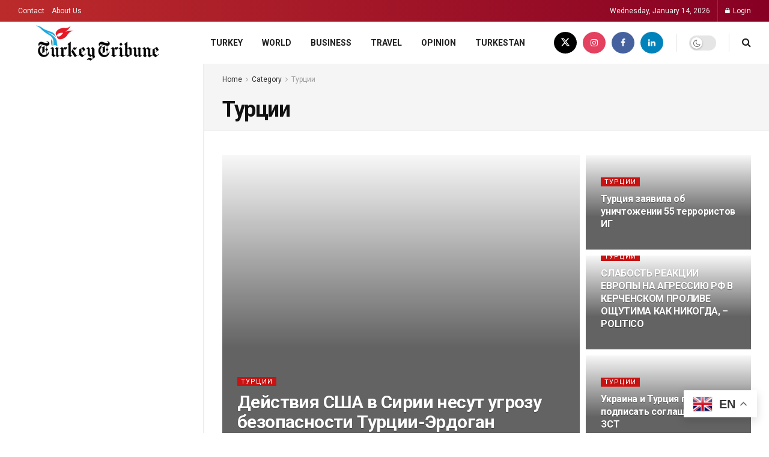

--- FILE ---
content_type: text/html; charset=UTF-8
request_url: https://www.turkeytribune.com/turtsii/page/31/
body_size: 28354
content:
<!doctype html>
<!--[if lt IE 7]> <html class="no-js lt-ie9 lt-ie8 lt-ie7" lang="en-US"> <![endif]-->
<!--[if IE 7]>    <html class="no-js lt-ie9 lt-ie8" lang="en-US"> <![endif]-->
<!--[if IE 8]>    <html class="no-js lt-ie9" lang="en-US"> <![endif]-->
<!--[if IE 9]>    <html class="no-js lt-ie10" lang="en-US"> <![endif]-->
<!--[if gt IE 8]><!--> <html class="no-js" lang="en-US"> <!--<![endif]-->
<head>
    <meta http-equiv="Content-Type" content="text/html; charset=UTF-8" />
    <meta name='viewport' content='width=device-width, initial-scale=1, user-scalable=yes' />
    <link rel="profile" href="http://gmpg.org/xfn/11" />
    <link rel="pingback" href="https://www.turkeytribune.com/xmlrpc.php" />
    <meta name='robots' content='index, follow, max-image-preview:large, max-snippet:-1, max-video-preview:-1' />
<link rel="alternate" hreflang="en" href="https://www.turkeytribune.com/turtsii/page/31/" />
<link rel="alternate" hreflang="af" href="https://www.turkeytribune.com/af/turtsii/page/31/" />
<link rel="alternate" hreflang="sq" href="https://www.turkeytribune.com/sq/turtsii/page/31/" />
<link rel="alternate" hreflang="am" href="https://www.turkeytribune.com/am/turtsii/page/31/" />
<link rel="alternate" hreflang="ar" href="https://www.turkeytribune.com/ar/turtsii/page/31/" />
<link rel="alternate" hreflang="hy" href="https://www.turkeytribune.com/hy/turtsii/page/31/" />
<link rel="alternate" hreflang="az" href="https://www.turkeytribune.com/az/turtsii/page/31/" />
<link rel="alternate" hreflang="eu" href="https://www.turkeytribune.com/eu/turtsii/page/31/" />
<link rel="alternate" hreflang="be" href="https://www.turkeytribune.com/be/turtsii/page/31/" />
<link rel="alternate" hreflang="bn" href="https://www.turkeytribune.com/bn/turtsii/page/31/" />
<link rel="alternate" hreflang="bs" href="https://www.turkeytribune.com/bs/turtsii/page/31/" />
<link rel="alternate" hreflang="bg" href="https://www.turkeytribune.com/bg/turtsii/page/31/" />
<link rel="alternate" hreflang="ca" href="https://www.turkeytribune.com/ca/turtsii/page/31/" />
<link rel="alternate" hreflang="ceb" href="https://www.turkeytribune.com/ceb/turtsii/page/31/" />
<link rel="alternate" hreflang="ny" href="https://www.turkeytribune.com/ny/turtsii/page/31/" />
<link rel="alternate" hreflang="zh-CN" href="https://www.turkeytribune.com/zh-CN/turtsii/page/31/" />
<link rel="alternate" hreflang="zh-TW" href="https://www.turkeytribune.com/zh-TW/turtsii/page/31/" />
<link rel="alternate" hreflang="co" href="https://www.turkeytribune.com/co/turtsii/page/31/" />
<link rel="alternate" hreflang="hr" href="https://www.turkeytribune.com/hr/turtsii/page/31/" />
<link rel="alternate" hreflang="cs" href="https://www.turkeytribune.com/cs/turtsii/page/31/" />
<link rel="alternate" hreflang="da" href="https://www.turkeytribune.com/da/turtsii/page/31/" />
<link rel="alternate" hreflang="nl" href="https://www.turkeytribune.com/nl/turtsii/page/31/" />
<link rel="alternate" hreflang="eo" href="https://www.turkeytribune.com/eo/turtsii/page/31/" />
<link rel="alternate" hreflang="et" href="https://www.turkeytribune.com/et/turtsii/page/31/" />
<link rel="alternate" hreflang="tl" href="https://www.turkeytribune.com/tl/turtsii/page/31/" />
<link rel="alternate" hreflang="fi" href="https://www.turkeytribune.com/fi/turtsii/page/31/" />
<link rel="alternate" hreflang="fr" href="https://www.turkeytribune.com/fr/turtsii/page/31/" />
<link rel="alternate" hreflang="fy" href="https://www.turkeytribune.com/fy/turtsii/page/31/" />
<link rel="alternate" hreflang="gl" href="https://www.turkeytribune.com/gl/turtsii/page/31/" />
<link rel="alternate" hreflang="ka" href="https://www.turkeytribune.com/ka/turtsii/page/31/" />
<link rel="alternate" hreflang="de" href="https://www.turkeytribune.com/de/turtsii/page/31/" />
<link rel="alternate" hreflang="el" href="https://www.turkeytribune.com/el/turtsii/page/31/" />
<link rel="alternate" hreflang="gu" href="https://www.turkeytribune.com/gu/turtsii/page/31/" />
<link rel="alternate" hreflang="ht" href="https://www.turkeytribune.com/ht/turtsii/page/31/" />
<link rel="alternate" hreflang="ha" href="https://www.turkeytribune.com/ha/turtsii/page/31/" />
<link rel="alternate" hreflang="haw" href="https://www.turkeytribune.com/haw/turtsii/page/31/" />
<link rel="alternate" hreflang="he" href="https://www.turkeytribune.com/iw/turtsii/page/31/" />
<link rel="alternate" hreflang="hi" href="https://www.turkeytribune.com/hi/turtsii/page/31/" />
<link rel="alternate" hreflang="hmn" href="https://www.turkeytribune.com/hmn/turtsii/page/31/" />
<link rel="alternate" hreflang="hu" href="https://www.turkeytribune.com/hu/turtsii/page/31/" />
<link rel="alternate" hreflang="is" href="https://www.turkeytribune.com/is/turtsii/page/31/" />
<link rel="alternate" hreflang="ig" href="https://www.turkeytribune.com/ig/turtsii/page/31/" />
<link rel="alternate" hreflang="id" href="https://www.turkeytribune.com/id/turtsii/page/31/" />
<link rel="alternate" hreflang="ga" href="https://www.turkeytribune.com/ga/turtsii/page/31/" />
<link rel="alternate" hreflang="it" href="https://www.turkeytribune.com/it/turtsii/page/31/" />
<link rel="alternate" hreflang="ja" href="https://www.turkeytribune.com/ja/turtsii/page/31/" />
<link rel="alternate" hreflang="jv" href="https://www.turkeytribune.com/jw/turtsii/page/31/" />
<link rel="alternate" hreflang="kn" href="https://www.turkeytribune.com/kn/turtsii/page/31/" />
<link rel="alternate" hreflang="kk" href="https://www.turkeytribune.com/kk/turtsii/page/31/" />
<link rel="alternate" hreflang="km" href="https://www.turkeytribune.com/km/turtsii/page/31/" />
<link rel="alternate" hreflang="ko" href="https://www.turkeytribune.com/ko/turtsii/page/31/" />
<link rel="alternate" hreflang="ku" href="https://www.turkeytribune.com/ku/turtsii/page/31/" />
<link rel="alternate" hreflang="ky" href="https://www.turkeytribune.com/ky/turtsii/page/31/" />
<link rel="alternate" hreflang="lo" href="https://www.turkeytribune.com/lo/turtsii/page/31/" />
<link rel="alternate" hreflang="la" href="https://www.turkeytribune.com/la/turtsii/page/31/" />
<link rel="alternate" hreflang="lv" href="https://www.turkeytribune.com/lv/turtsii/page/31/" />
<link rel="alternate" hreflang="lt" href="https://www.turkeytribune.com/lt/turtsii/page/31/" />
<link rel="alternate" hreflang="lb" href="https://www.turkeytribune.com/lb/turtsii/page/31/" />
<link rel="alternate" hreflang="mk" href="https://www.turkeytribune.com/mk/turtsii/page/31/" />
<link rel="alternate" hreflang="mg" href="https://www.turkeytribune.com/mg/turtsii/page/31/" />
<link rel="alternate" hreflang="ms" href="https://www.turkeytribune.com/ms/turtsii/page/31/" />
<link rel="alternate" hreflang="ml" href="https://www.turkeytribune.com/ml/turtsii/page/31/" />
<link rel="alternate" hreflang="mt" href="https://www.turkeytribune.com/mt/turtsii/page/31/" />
<link rel="alternate" hreflang="mi" href="https://www.turkeytribune.com/mi/turtsii/page/31/" />
<link rel="alternate" hreflang="mr" href="https://www.turkeytribune.com/mr/turtsii/page/31/" />
<link rel="alternate" hreflang="mn" href="https://www.turkeytribune.com/mn/turtsii/page/31/" />
<link rel="alternate" hreflang="my" href="https://www.turkeytribune.com/my/turtsii/page/31/" />
<link rel="alternate" hreflang="ne" href="https://www.turkeytribune.com/ne/turtsii/page/31/" />
<link rel="alternate" hreflang="no" href="https://www.turkeytribune.com/no/turtsii/page/31/" />
<link rel="alternate" hreflang="ps" href="https://www.turkeytribune.com/ps/turtsii/page/31/" />
<link rel="alternate" hreflang="fa" href="https://www.turkeytribune.com/fa/turtsii/page/31/" />
<link rel="alternate" hreflang="pl" href="https://www.turkeytribune.com/pl/turtsii/page/31/" />
<link rel="alternate" hreflang="pt" href="https://www.turkeytribune.com/pt/turtsii/page/31/" />
<link rel="alternate" hreflang="pa" href="https://www.turkeytribune.com/pa/turtsii/page/31/" />
<link rel="alternate" hreflang="ro" href="https://www.turkeytribune.com/ro/turtsii/page/31/" />
<link rel="alternate" hreflang="ru" href="https://www.turkeytribune.com/ru/turtsii/page/31/" />
<link rel="alternate" hreflang="sm" href="https://www.turkeytribune.com/sm/turtsii/page/31/" />
<link rel="alternate" hreflang="gd" href="https://www.turkeytribune.com/gd/turtsii/page/31/" />
<link rel="alternate" hreflang="sr" href="https://www.turkeytribune.com/sr/turtsii/page/31/" />
<link rel="alternate" hreflang="st" href="https://www.turkeytribune.com/st/turtsii/page/31/" />
<link rel="alternate" hreflang="sn" href="https://www.turkeytribune.com/sn/turtsii/page/31/" />
<link rel="alternate" hreflang="sd" href="https://www.turkeytribune.com/sd/turtsii/page/31/" />
<link rel="alternate" hreflang="si" href="https://www.turkeytribune.com/si/turtsii/page/31/" />
<link rel="alternate" hreflang="sk" href="https://www.turkeytribune.com/sk/turtsii/page/31/" />
<link rel="alternate" hreflang="sl" href="https://www.turkeytribune.com/sl/turtsii/page/31/" />
<link rel="alternate" hreflang="so" href="https://www.turkeytribune.com/so/turtsii/page/31/" />
<link rel="alternate" hreflang="es" href="https://www.turkeytribune.com/es/turtsii/page/31/" />
<link rel="alternate" hreflang="su" href="https://www.turkeytribune.com/su/turtsii/page/31/" />
<link rel="alternate" hreflang="sw" href="https://www.turkeytribune.com/sw/turtsii/page/31/" />
<link rel="alternate" hreflang="sv" href="https://www.turkeytribune.com/sv/turtsii/page/31/" />
<link rel="alternate" hreflang="tg" href="https://www.turkeytribune.com/tg/turtsii/page/31/" />
<link rel="alternate" hreflang="ta" href="https://www.turkeytribune.com/ta/turtsii/page/31/" />
<link rel="alternate" hreflang="te" href="https://www.turkeytribune.com/te/turtsii/page/31/" />
<link rel="alternate" hreflang="th" href="https://www.turkeytribune.com/th/turtsii/page/31/" />
<link rel="alternate" hreflang="uk" href="https://www.turkeytribune.com/uk/turtsii/page/31/" />
<link rel="alternate" hreflang="ur" href="https://www.turkeytribune.com/ur/turtsii/page/31/" />
<link rel="alternate" hreflang="uz" href="https://www.turkeytribune.com/uz/turtsii/page/31/" />
<link rel="alternate" hreflang="vi" href="https://www.turkeytribune.com/vi/turtsii/page/31/" />
<link rel="alternate" hreflang="cy" href="https://www.turkeytribune.com/cy/turtsii/page/31/" />
<link rel="alternate" hreflang="xh" href="https://www.turkeytribune.com/xh/turtsii/page/31/" />
<link rel="alternate" hreflang="yi" href="https://www.turkeytribune.com/yi/turtsii/page/31/" />
<link rel="alternate" hreflang="yo" href="https://www.turkeytribune.com/yo/turtsii/page/31/" />
<link rel="alternate" hreflang="zu" href="https://www.turkeytribune.com/zu/turtsii/page/31/" />
<meta property="og:type" content="website">
<meta property="og:title" content="Определены самые популярные среди россиян агентства недвижимости Ту�">
<meta property="og:site_name" content="Turkey Tribune">
<meta property="og:description" content="Покупка зарубежной недвижимости становится все более привычным делом для граждан Российской Федерации. Турциявходит в перечень тех стран">
<meta property="og:url" content="https://www.turkeytribune.com/turtsii/page/31">
<meta property="og:locale" content="en_US">
<meta property="og:image" content="https://www.turkeytribune.com/wp-content/uploads/2015/10/maxresdefault2.jpg">
<meta property="og:image:height" content="576">
<meta property="og:image:width" content="1024">
<meta name="twitter:card" content="summary">
<meta name="twitter:url" content="https://www.turkeytribune.com/turtsii/page/31">
<meta name="twitter:title" content="Определены самые популярные среди россиян агентства недвижимости Турции">
<meta name="twitter:description" content="Покупка зарубежной недвижимости становится все более привычным делом для граждан Российской Федерации. Турциявходит в перечень тех стран, где россияне чаще">
<meta name="twitter:image" content="https://www.turkeytribune.com/wp-content/uploads/2015/10/maxresdefault2.jpg">
<meta name="twitter:image:width" content="1024">
<meta name="twitter:image:height" content="576">
<meta name="twitter:site" content="https://x.com/TurkeyTribune">
			<script type="text/javascript">
			  var jnews_ajax_url = '/?ajax-request=jnews'
			</script>
			<script type="text/javascript">;window.jnews=window.jnews||{},window.jnews.library=window.jnews.library||{},window.jnews.library=function(){"use strict";var e=this;e.win=window,e.doc=document,e.noop=function(){},e.globalBody=e.doc.getElementsByTagName("body")[0],e.globalBody=e.globalBody?e.globalBody:e.doc,e.win.jnewsDataStorage=e.win.jnewsDataStorage||{_storage:new WeakMap,put:function(e,t,n){this._storage.has(e)||this._storage.set(e,new Map),this._storage.get(e).set(t,n)},get:function(e,t){return this._storage.get(e).get(t)},has:function(e,t){return this._storage.has(e)&&this._storage.get(e).has(t)},remove:function(e,t){var n=this._storage.get(e).delete(t);return 0===!this._storage.get(e).size&&this._storage.delete(e),n}},e.windowWidth=function(){return e.win.innerWidth||e.docEl.clientWidth||e.globalBody.clientWidth},e.windowHeight=function(){return e.win.innerHeight||e.docEl.clientHeight||e.globalBody.clientHeight},e.requestAnimationFrame=e.win.requestAnimationFrame||e.win.webkitRequestAnimationFrame||e.win.mozRequestAnimationFrame||e.win.msRequestAnimationFrame||window.oRequestAnimationFrame||function(e){return setTimeout(e,1e3/60)},e.cancelAnimationFrame=e.win.cancelAnimationFrame||e.win.webkitCancelAnimationFrame||e.win.webkitCancelRequestAnimationFrame||e.win.mozCancelAnimationFrame||e.win.msCancelRequestAnimationFrame||e.win.oCancelRequestAnimationFrame||function(e){clearTimeout(e)},e.classListSupport="classList"in document.createElement("_"),e.hasClass=e.classListSupport?function(e,t){return e.classList.contains(t)}:function(e,t){return e.className.indexOf(t)>=0},e.addClass=e.classListSupport?function(t,n){e.hasClass(t,n)||t.classList.add(n)}:function(t,n){e.hasClass(t,n)||(t.className+=" "+n)},e.removeClass=e.classListSupport?function(t,n){e.hasClass(t,n)&&t.classList.remove(n)}:function(t,n){e.hasClass(t,n)&&(t.className=t.className.replace(n,""))},e.objKeys=function(e){var t=[];for(var n in e)Object.prototype.hasOwnProperty.call(e,n)&&t.push(n);return t},e.isObjectSame=function(e,t){var n=!0;return JSON.stringify(e)!==JSON.stringify(t)&&(n=!1),n},e.extend=function(){for(var e,t,n,o=arguments[0]||{},i=1,a=arguments.length;i<a;i++)if(null!==(e=arguments[i]))for(t in e)o!==(n=e[t])&&void 0!==n&&(o[t]=n);return o},e.dataStorage=e.win.jnewsDataStorage,e.isVisible=function(e){return 0!==e.offsetWidth&&0!==e.offsetHeight||e.getBoundingClientRect().length},e.getHeight=function(e){return e.offsetHeight||e.clientHeight||e.getBoundingClientRect().height},e.getWidth=function(e){return e.offsetWidth||e.clientWidth||e.getBoundingClientRect().width},e.supportsPassive=!1;try{var t=Object.defineProperty({},"passive",{get:function(){e.supportsPassive=!0}});"createEvent"in e.doc?e.win.addEventListener("test",null,t):"fireEvent"in e.doc&&e.win.attachEvent("test",null)}catch(e){}e.passiveOption=!!e.supportsPassive&&{passive:!0},e.setStorage=function(e,t){e="jnews-"+e;var n={expired:Math.floor(((new Date).getTime()+432e5)/1e3)};t=Object.assign(n,t);localStorage.setItem(e,JSON.stringify(t))},e.getStorage=function(e){e="jnews-"+e;var t=localStorage.getItem(e);return null!==t&&0<t.length?JSON.parse(localStorage.getItem(e)):{}},e.expiredStorage=function(){var t,n="jnews-";for(var o in localStorage)o.indexOf(n)>-1&&"undefined"!==(t=e.getStorage(o.replace(n,""))).expired&&t.expired<Math.floor((new Date).getTime()/1e3)&&localStorage.removeItem(o)},e.addEvents=function(t,n,o){for(var i in n){var a=["touchstart","touchmove"].indexOf(i)>=0&&!o&&e.passiveOption;"createEvent"in e.doc?t.addEventListener(i,n[i],a):"fireEvent"in e.doc&&t.attachEvent("on"+i,n[i])}},e.removeEvents=function(t,n){for(var o in n)"createEvent"in e.doc?t.removeEventListener(o,n[o]):"fireEvent"in e.doc&&t.detachEvent("on"+o,n[o])},e.triggerEvents=function(t,n,o){var i;o=o||{detail:null};return"createEvent"in e.doc?(!(i=e.doc.createEvent("CustomEvent")||new CustomEvent(n)).initCustomEvent||i.initCustomEvent(n,!0,!1,o),void t.dispatchEvent(i)):"fireEvent"in e.doc?((i=e.doc.createEventObject()).eventType=n,void t.fireEvent("on"+i.eventType,i)):void 0},e.getParents=function(t,n){void 0===n&&(n=e.doc);for(var o=[],i=t.parentNode,a=!1;!a;)if(i){var r=i;r.querySelectorAll(n).length?a=!0:(o.push(r),i=r.parentNode)}else o=[],a=!0;return o},e.forEach=function(e,t,n){for(var o=0,i=e.length;o<i;o++)t.call(n,e[o],o)},e.getText=function(e){return e.innerText||e.textContent},e.setText=function(e,t){var n="object"==typeof t?t.innerText||t.textContent:t;e.innerText&&(e.innerText=n),e.textContent&&(e.textContent=n)},e.httpBuildQuery=function(t){return e.objKeys(t).reduce(function t(n){var o=arguments.length>1&&void 0!==arguments[1]?arguments[1]:null;return function(i,a){var r=n[a];a=encodeURIComponent(a);var s=o?"".concat(o,"[").concat(a,"]"):a;return null==r||"function"==typeof r?(i.push("".concat(s,"=")),i):["number","boolean","string"].includes(typeof r)?(i.push("".concat(s,"=").concat(encodeURIComponent(r))),i):(i.push(e.objKeys(r).reduce(t(r,s),[]).join("&")),i)}}(t),[]).join("&")},e.get=function(t,n,o,i){return o="function"==typeof o?o:e.noop,e.ajax("GET",t,n,o,i)},e.post=function(t,n,o,i){return o="function"==typeof o?o:e.noop,e.ajax("POST",t,n,o,i)},e.ajax=function(t,n,o,i,a){var r=new XMLHttpRequest,s=n,c=e.httpBuildQuery(o);if(t=-1!=["GET","POST"].indexOf(t)?t:"GET",r.open(t,s+("GET"==t?"?"+c:""),!0),"POST"==t&&r.setRequestHeader("Content-type","application/x-www-form-urlencoded"),r.setRequestHeader("X-Requested-With","XMLHttpRequest"),r.onreadystatechange=function(){4===r.readyState&&200<=r.status&&300>r.status&&"function"==typeof i&&i.call(void 0,r.response)},void 0!==a&&!a){return{xhr:r,send:function(){r.send("POST"==t?c:null)}}}return r.send("POST"==t?c:null),{xhr:r}},e.scrollTo=function(t,n,o){function i(e,t,n){this.start=this.position(),this.change=e-this.start,this.currentTime=0,this.increment=20,this.duration=void 0===n?500:n,this.callback=t,this.finish=!1,this.animateScroll()}return Math.easeInOutQuad=function(e,t,n,o){return(e/=o/2)<1?n/2*e*e+t:-n/2*(--e*(e-2)-1)+t},i.prototype.stop=function(){this.finish=!0},i.prototype.move=function(t){e.doc.documentElement.scrollTop=t,e.globalBody.parentNode.scrollTop=t,e.globalBody.scrollTop=t},i.prototype.position=function(){return e.doc.documentElement.scrollTop||e.globalBody.parentNode.scrollTop||e.globalBody.scrollTop},i.prototype.animateScroll=function(){this.currentTime+=this.increment;var t=Math.easeInOutQuad(this.currentTime,this.start,this.change,this.duration);this.move(t),this.currentTime<this.duration&&!this.finish?e.requestAnimationFrame.call(e.win,this.animateScroll.bind(this)):this.callback&&"function"==typeof this.callback&&this.callback()},new i(t,n,o)},e.unwrap=function(t){var n,o=t;e.forEach(t,(function(e,t){n?n+=e:n=e})),o.replaceWith(n)},e.performance={start:function(e){performance.mark(e+"Start")},stop:function(e){performance.mark(e+"End"),performance.measure(e,e+"Start",e+"End")}},e.fps=function(){var t=0,n=0,o=0;!function(){var i=t=0,a=0,r=0,s=document.getElementById("fpsTable"),c=function(t){void 0===document.getElementsByTagName("body")[0]?e.requestAnimationFrame.call(e.win,(function(){c(t)})):document.getElementsByTagName("body")[0].appendChild(t)};null===s&&((s=document.createElement("div")).style.position="fixed",s.style.top="120px",s.style.left="10px",s.style.width="100px",s.style.height="20px",s.style.border="1px solid black",s.style.fontSize="11px",s.style.zIndex="100000",s.style.backgroundColor="white",s.id="fpsTable",c(s));var l=function(){o++,n=Date.now(),(a=(o/(r=(n-t)/1e3)).toPrecision(2))!=i&&(i=a,s.innerHTML=i+"fps"),1<r&&(t=n,o=0),e.requestAnimationFrame.call(e.win,l)};l()}()},e.instr=function(e,t){for(var n=0;n<t.length;n++)if(-1!==e.toLowerCase().indexOf(t[n].toLowerCase()))return!0},e.winLoad=function(t,n){function o(o){if("complete"===e.doc.readyState||"interactive"===e.doc.readyState)return!o||n?setTimeout(t,n||1):t(o),1}o()||e.addEvents(e.win,{load:o})},e.docReady=function(t,n){function o(o){if("complete"===e.doc.readyState||"interactive"===e.doc.readyState)return!o||n?setTimeout(t,n||1):t(o),1}o()||e.addEvents(e.doc,{DOMContentLoaded:o})},e.fireOnce=function(){e.docReady((function(){e.assets=e.assets||[],e.assets.length&&(e.boot(),e.load_assets())}),50)},e.boot=function(){e.length&&e.doc.querySelectorAll("style[media]").forEach((function(e){"not all"==e.getAttribute("media")&&e.removeAttribute("media")}))},e.create_js=function(t,n){var o=e.doc.createElement("script");switch(o.setAttribute("src",t),n){case"defer":o.setAttribute("defer",!0);break;case"async":o.setAttribute("async",!0);break;case"deferasync":o.setAttribute("defer",!0),o.setAttribute("async",!0)}e.globalBody.appendChild(o)},e.load_assets=function(){"object"==typeof e.assets&&e.forEach(e.assets.slice(0),(function(t,n){var o="";t.defer&&(o+="defer"),t.async&&(o+="async"),e.create_js(t.url,o);var i=e.assets.indexOf(t);i>-1&&e.assets.splice(i,1)})),e.assets=jnewsoption.au_scripts=window.jnewsads=[]},e.setCookie=function(e,t,n){var o="";if(n){var i=new Date;i.setTime(i.getTime()+24*n*60*60*1e3),o="; expires="+i.toUTCString()}document.cookie=e+"="+(t||"")+o+"; path=/"},e.getCookie=function(e){for(var t=e+"=",n=document.cookie.split(";"),o=0;o<n.length;o++){for(var i=n[o];" "==i.charAt(0);)i=i.substring(1,i.length);if(0==i.indexOf(t))return i.substring(t.length,i.length)}return null},e.eraseCookie=function(e){document.cookie=e+"=; Path=/; Expires=Thu, 01 Jan 1970 00:00:01 GMT;"},e.docReady((function(){e.globalBody=e.globalBody==e.doc?e.doc.getElementsByTagName("body")[0]:e.globalBody,e.globalBody=e.globalBody?e.globalBody:e.doc})),e.winLoad((function(){e.winLoad((function(){var t=!1;if(void 0!==window.jnewsadmin)if(void 0!==window.file_version_checker){var n=e.objKeys(window.file_version_checker);n.length?n.forEach((function(e){t||"10.0.4"===window.file_version_checker[e]||(t=!0)})):t=!0}else t=!0;t&&(window.jnewsHelper.getMessage(),window.jnewsHelper.getNotice())}),2500)}))},window.jnews.library=new window.jnews.library;</script>
	<!-- This site is optimized with the Yoast SEO Premium plugin v22.9 (Yoast SEO v25.2) - https://yoast.com/wordpress/plugins/seo/ -->
	<title>Турции Archives - Page 31 of 32 - Turkey Tribune</title>
	<link rel="canonical" href="https://www.turkeytribune.com/turtsii/page/31/" />
	<link rel="prev" href="https://www.turkeytribune.com/turtsii/page/30/" />
	<link rel="next" href="https://www.turkeytribune.com/turtsii/page/32/" />
	<meta property="og:locale" content="en_US" />
	<meta property="og:type" content="article" />
	<meta property="og:title" content="Турции Archives" />
	<meta property="og:url" content="https://www.turkeytribune.com/turtsii/" />
	<meta property="og:site_name" content="Turkey Tribune" />
	<meta name="twitter:card" content="summary_large_image" />
	<script type="application/ld+json" class="yoast-schema-graph">{"@context":"https://schema.org","@graph":[{"@type":"CollectionPage","@id":"https://www.turkeytribune.com/turtsii/","url":"https://www.turkeytribune.com/turtsii/page/31/","name":"Турции Archives - Page 31 of 32 - Turkey Tribune","isPartOf":{"@id":"https://www.turkeytribune.com/#website"},"primaryImageOfPage":{"@id":"https://www.turkeytribune.com/turtsii/page/31/#primaryimage"},"image":{"@id":"https://www.turkeytribune.com/turtsii/page/31/#primaryimage"},"thumbnailUrl":"https://www.turkeytribune.com/wp-content/uploads/2015/10/maxresdefault2.jpg","breadcrumb":{"@id":"https://www.turkeytribune.com/turtsii/page/31/#breadcrumb"},"inLanguage":"en-US"},{"@type":"ImageObject","inLanguage":"en-US","@id":"https://www.turkeytribune.com/turtsii/page/31/#primaryimage","url":"https://www.turkeytribune.com/wp-content/uploads/2015/10/maxresdefault2.jpg","contentUrl":"https://www.turkeytribune.com/wp-content/uploads/2015/10/maxresdefault2.jpg","width":1024,"height":576},{"@type":"BreadcrumbList","@id":"https://www.turkeytribune.com/turtsii/page/31/#breadcrumb","itemListElement":[{"@type":"ListItem","position":1,"name":"Home","item":"https://www.turkeytribune.com/"},{"@type":"ListItem","position":2,"name":"Турции"}]},{"@type":"WebSite","@id":"https://www.turkeytribune.com/#website","url":"https://www.turkeytribune.com/","name":"Turkey Tribune","description":"","publisher":{"@id":"https://www.turkeytribune.com/#organization"},"potentialAction":[{"@type":"SearchAction","target":{"@type":"EntryPoint","urlTemplate":"https://www.turkeytribune.com/?s={search_term_string}"},"query-input":{"@type":"PropertyValueSpecification","valueRequired":true,"valueName":"search_term_string"}}],"inLanguage":"en-US"},{"@type":"Organization","@id":"https://www.turkeytribune.com/#organization","name":"Turkey Tribune","url":"https://www.turkeytribune.com/","logo":{"@type":"ImageObject","inLanguage":"en-US","@id":"https://www.turkeytribune.com/#/schema/logo/image/","url":"https://www.turkeytribune.com/wp-content/uploads/2020/11/cropped-TT_Favicon.png","contentUrl":"https://www.turkeytribune.com/wp-content/uploads/2020/11/cropped-TT_Favicon.png","width":512,"height":512,"caption":"Turkey Tribune"},"image":{"@id":"https://www.turkeytribune.com/#/schema/logo/image/"},"sameAs":["https://www.facebook.com/turkeytribuneturkiye/","https://www.instagram.com/turkeytribune/","https://www.linkedin.com/company/turkey-tribune/"]}]}</script>
	<!-- / Yoast SEO Premium plugin. -->


<link rel='dns-prefetch' href='//www.googletagmanager.com' />
<link rel='dns-prefetch' href='//fonts.googleapis.com' />
<link rel='preconnect' href='https://fonts.gstatic.com' />
<link rel="alternate" type="application/rss+xml" title="Turkey Tribune &raquo; Feed" href="https://www.turkeytribune.com/feed/" />
<link rel="alternate" type="application/rss+xml" title="Turkey Tribune &raquo; Comments Feed" href="https://www.turkeytribune.com/comments/feed/" />
<link rel="alternate" type="application/rss+xml" title="Turkey Tribune &raquo; Турции Category Feed" href="https://www.turkeytribune.com/turtsii/feed/" />
<style id='wp-img-auto-sizes-contain-inline-css' type='text/css'>
img:is([sizes=auto i],[sizes^="auto," i]){contain-intrinsic-size:3000px 1500px}
/*# sourceURL=wp-img-auto-sizes-contain-inline-css */
</style>
<style id='wp-emoji-styles-inline-css' type='text/css'>

	img.wp-smiley, img.emoji {
		display: inline !important;
		border: none !important;
		box-shadow: none !important;
		height: 1em !important;
		width: 1em !important;
		margin: 0 0.07em !important;
		vertical-align: -0.1em !important;
		background: none !important;
		padding: 0 !important;
	}
/*# sourceURL=wp-emoji-styles-inline-css */
</style>
<style id='wp-block-library-inline-css' type='text/css'>
:root{--wp-block-synced-color:#7a00df;--wp-block-synced-color--rgb:122,0,223;--wp-bound-block-color:var(--wp-block-synced-color);--wp-editor-canvas-background:#ddd;--wp-admin-theme-color:#007cba;--wp-admin-theme-color--rgb:0,124,186;--wp-admin-theme-color-darker-10:#006ba1;--wp-admin-theme-color-darker-10--rgb:0,107,160.5;--wp-admin-theme-color-darker-20:#005a87;--wp-admin-theme-color-darker-20--rgb:0,90,135;--wp-admin-border-width-focus:2px}@media (min-resolution:192dpi){:root{--wp-admin-border-width-focus:1.5px}}.wp-element-button{cursor:pointer}:root .has-very-light-gray-background-color{background-color:#eee}:root .has-very-dark-gray-background-color{background-color:#313131}:root .has-very-light-gray-color{color:#eee}:root .has-very-dark-gray-color{color:#313131}:root .has-vivid-green-cyan-to-vivid-cyan-blue-gradient-background{background:linear-gradient(135deg,#00d084,#0693e3)}:root .has-purple-crush-gradient-background{background:linear-gradient(135deg,#34e2e4,#4721fb 50%,#ab1dfe)}:root .has-hazy-dawn-gradient-background{background:linear-gradient(135deg,#faaca8,#dad0ec)}:root .has-subdued-olive-gradient-background{background:linear-gradient(135deg,#fafae1,#67a671)}:root .has-atomic-cream-gradient-background{background:linear-gradient(135deg,#fdd79a,#004a59)}:root .has-nightshade-gradient-background{background:linear-gradient(135deg,#330968,#31cdcf)}:root .has-midnight-gradient-background{background:linear-gradient(135deg,#020381,#2874fc)}:root{--wp--preset--font-size--normal:16px;--wp--preset--font-size--huge:42px}.has-regular-font-size{font-size:1em}.has-larger-font-size{font-size:2.625em}.has-normal-font-size{font-size:var(--wp--preset--font-size--normal)}.has-huge-font-size{font-size:var(--wp--preset--font-size--huge)}.has-text-align-center{text-align:center}.has-text-align-left{text-align:left}.has-text-align-right{text-align:right}.has-fit-text{white-space:nowrap!important}#end-resizable-editor-section{display:none}.aligncenter{clear:both}.items-justified-left{justify-content:flex-start}.items-justified-center{justify-content:center}.items-justified-right{justify-content:flex-end}.items-justified-space-between{justify-content:space-between}.screen-reader-text{border:0;clip-path:inset(50%);height:1px;margin:-1px;overflow:hidden;padding:0;position:absolute;width:1px;word-wrap:normal!important}.screen-reader-text:focus{background-color:#ddd;clip-path:none;color:#444;display:block;font-size:1em;height:auto;left:5px;line-height:normal;padding:15px 23px 14px;text-decoration:none;top:5px;width:auto;z-index:100000}html :where(.has-border-color){border-style:solid}html :where([style*=border-top-color]){border-top-style:solid}html :where([style*=border-right-color]){border-right-style:solid}html :where([style*=border-bottom-color]){border-bottom-style:solid}html :where([style*=border-left-color]){border-left-style:solid}html :where([style*=border-width]){border-style:solid}html :where([style*=border-top-width]){border-top-style:solid}html :where([style*=border-right-width]){border-right-style:solid}html :where([style*=border-bottom-width]){border-bottom-style:solid}html :where([style*=border-left-width]){border-left-style:solid}html :where(img[class*=wp-image-]){height:auto;max-width:100%}:where(figure){margin:0 0 1em}html :where(.is-position-sticky){--wp-admin--admin-bar--position-offset:var(--wp-admin--admin-bar--height,0px)}@media screen and (max-width:600px){html :where(.is-position-sticky){--wp-admin--admin-bar--position-offset:0px}}

/*# sourceURL=wp-block-library-inline-css */
</style><style id='global-styles-inline-css' type='text/css'>
:root{--wp--preset--aspect-ratio--square: 1;--wp--preset--aspect-ratio--4-3: 4/3;--wp--preset--aspect-ratio--3-4: 3/4;--wp--preset--aspect-ratio--3-2: 3/2;--wp--preset--aspect-ratio--2-3: 2/3;--wp--preset--aspect-ratio--16-9: 16/9;--wp--preset--aspect-ratio--9-16: 9/16;--wp--preset--color--black: #000000;--wp--preset--color--cyan-bluish-gray: #abb8c3;--wp--preset--color--white: #ffffff;--wp--preset--color--pale-pink: #f78da7;--wp--preset--color--vivid-red: #cf2e2e;--wp--preset--color--luminous-vivid-orange: #ff6900;--wp--preset--color--luminous-vivid-amber: #fcb900;--wp--preset--color--light-green-cyan: #7bdcb5;--wp--preset--color--vivid-green-cyan: #00d084;--wp--preset--color--pale-cyan-blue: #8ed1fc;--wp--preset--color--vivid-cyan-blue: #0693e3;--wp--preset--color--vivid-purple: #9b51e0;--wp--preset--gradient--vivid-cyan-blue-to-vivid-purple: linear-gradient(135deg,rgb(6,147,227) 0%,rgb(155,81,224) 100%);--wp--preset--gradient--light-green-cyan-to-vivid-green-cyan: linear-gradient(135deg,rgb(122,220,180) 0%,rgb(0,208,130) 100%);--wp--preset--gradient--luminous-vivid-amber-to-luminous-vivid-orange: linear-gradient(135deg,rgb(252,185,0) 0%,rgb(255,105,0) 100%);--wp--preset--gradient--luminous-vivid-orange-to-vivid-red: linear-gradient(135deg,rgb(255,105,0) 0%,rgb(207,46,46) 100%);--wp--preset--gradient--very-light-gray-to-cyan-bluish-gray: linear-gradient(135deg,rgb(238,238,238) 0%,rgb(169,184,195) 100%);--wp--preset--gradient--cool-to-warm-spectrum: linear-gradient(135deg,rgb(74,234,220) 0%,rgb(151,120,209) 20%,rgb(207,42,186) 40%,rgb(238,44,130) 60%,rgb(251,105,98) 80%,rgb(254,248,76) 100%);--wp--preset--gradient--blush-light-purple: linear-gradient(135deg,rgb(255,206,236) 0%,rgb(152,150,240) 100%);--wp--preset--gradient--blush-bordeaux: linear-gradient(135deg,rgb(254,205,165) 0%,rgb(254,45,45) 50%,rgb(107,0,62) 100%);--wp--preset--gradient--luminous-dusk: linear-gradient(135deg,rgb(255,203,112) 0%,rgb(199,81,192) 50%,rgb(65,88,208) 100%);--wp--preset--gradient--pale-ocean: linear-gradient(135deg,rgb(255,245,203) 0%,rgb(182,227,212) 50%,rgb(51,167,181) 100%);--wp--preset--gradient--electric-grass: linear-gradient(135deg,rgb(202,248,128) 0%,rgb(113,206,126) 100%);--wp--preset--gradient--midnight: linear-gradient(135deg,rgb(2,3,129) 0%,rgb(40,116,252) 100%);--wp--preset--font-size--small: 13px;--wp--preset--font-size--medium: 20px;--wp--preset--font-size--large: 36px;--wp--preset--font-size--x-large: 42px;--wp--preset--spacing--20: 0.44rem;--wp--preset--spacing--30: 0.67rem;--wp--preset--spacing--40: 1rem;--wp--preset--spacing--50: 1.5rem;--wp--preset--spacing--60: 2.25rem;--wp--preset--spacing--70: 3.38rem;--wp--preset--spacing--80: 5.06rem;--wp--preset--shadow--natural: 6px 6px 9px rgba(0, 0, 0, 0.2);--wp--preset--shadow--deep: 12px 12px 50px rgba(0, 0, 0, 0.4);--wp--preset--shadow--sharp: 6px 6px 0px rgba(0, 0, 0, 0.2);--wp--preset--shadow--outlined: 6px 6px 0px -3px rgb(255, 255, 255), 6px 6px rgb(0, 0, 0);--wp--preset--shadow--crisp: 6px 6px 0px rgb(0, 0, 0);}:where(.is-layout-flex){gap: 0.5em;}:where(.is-layout-grid){gap: 0.5em;}body .is-layout-flex{display: flex;}.is-layout-flex{flex-wrap: wrap;align-items: center;}.is-layout-flex > :is(*, div){margin: 0;}body .is-layout-grid{display: grid;}.is-layout-grid > :is(*, div){margin: 0;}:where(.wp-block-columns.is-layout-flex){gap: 2em;}:where(.wp-block-columns.is-layout-grid){gap: 2em;}:where(.wp-block-post-template.is-layout-flex){gap: 1.25em;}:where(.wp-block-post-template.is-layout-grid){gap: 1.25em;}.has-black-color{color: var(--wp--preset--color--black) !important;}.has-cyan-bluish-gray-color{color: var(--wp--preset--color--cyan-bluish-gray) !important;}.has-white-color{color: var(--wp--preset--color--white) !important;}.has-pale-pink-color{color: var(--wp--preset--color--pale-pink) !important;}.has-vivid-red-color{color: var(--wp--preset--color--vivid-red) !important;}.has-luminous-vivid-orange-color{color: var(--wp--preset--color--luminous-vivid-orange) !important;}.has-luminous-vivid-amber-color{color: var(--wp--preset--color--luminous-vivid-amber) !important;}.has-light-green-cyan-color{color: var(--wp--preset--color--light-green-cyan) !important;}.has-vivid-green-cyan-color{color: var(--wp--preset--color--vivid-green-cyan) !important;}.has-pale-cyan-blue-color{color: var(--wp--preset--color--pale-cyan-blue) !important;}.has-vivid-cyan-blue-color{color: var(--wp--preset--color--vivid-cyan-blue) !important;}.has-vivid-purple-color{color: var(--wp--preset--color--vivid-purple) !important;}.has-black-background-color{background-color: var(--wp--preset--color--black) !important;}.has-cyan-bluish-gray-background-color{background-color: var(--wp--preset--color--cyan-bluish-gray) !important;}.has-white-background-color{background-color: var(--wp--preset--color--white) !important;}.has-pale-pink-background-color{background-color: var(--wp--preset--color--pale-pink) !important;}.has-vivid-red-background-color{background-color: var(--wp--preset--color--vivid-red) !important;}.has-luminous-vivid-orange-background-color{background-color: var(--wp--preset--color--luminous-vivid-orange) !important;}.has-luminous-vivid-amber-background-color{background-color: var(--wp--preset--color--luminous-vivid-amber) !important;}.has-light-green-cyan-background-color{background-color: var(--wp--preset--color--light-green-cyan) !important;}.has-vivid-green-cyan-background-color{background-color: var(--wp--preset--color--vivid-green-cyan) !important;}.has-pale-cyan-blue-background-color{background-color: var(--wp--preset--color--pale-cyan-blue) !important;}.has-vivid-cyan-blue-background-color{background-color: var(--wp--preset--color--vivid-cyan-blue) !important;}.has-vivid-purple-background-color{background-color: var(--wp--preset--color--vivid-purple) !important;}.has-black-border-color{border-color: var(--wp--preset--color--black) !important;}.has-cyan-bluish-gray-border-color{border-color: var(--wp--preset--color--cyan-bluish-gray) !important;}.has-white-border-color{border-color: var(--wp--preset--color--white) !important;}.has-pale-pink-border-color{border-color: var(--wp--preset--color--pale-pink) !important;}.has-vivid-red-border-color{border-color: var(--wp--preset--color--vivid-red) !important;}.has-luminous-vivid-orange-border-color{border-color: var(--wp--preset--color--luminous-vivid-orange) !important;}.has-luminous-vivid-amber-border-color{border-color: var(--wp--preset--color--luminous-vivid-amber) !important;}.has-light-green-cyan-border-color{border-color: var(--wp--preset--color--light-green-cyan) !important;}.has-vivid-green-cyan-border-color{border-color: var(--wp--preset--color--vivid-green-cyan) !important;}.has-pale-cyan-blue-border-color{border-color: var(--wp--preset--color--pale-cyan-blue) !important;}.has-vivid-cyan-blue-border-color{border-color: var(--wp--preset--color--vivid-cyan-blue) !important;}.has-vivid-purple-border-color{border-color: var(--wp--preset--color--vivid-purple) !important;}.has-vivid-cyan-blue-to-vivid-purple-gradient-background{background: var(--wp--preset--gradient--vivid-cyan-blue-to-vivid-purple) !important;}.has-light-green-cyan-to-vivid-green-cyan-gradient-background{background: var(--wp--preset--gradient--light-green-cyan-to-vivid-green-cyan) !important;}.has-luminous-vivid-amber-to-luminous-vivid-orange-gradient-background{background: var(--wp--preset--gradient--luminous-vivid-amber-to-luminous-vivid-orange) !important;}.has-luminous-vivid-orange-to-vivid-red-gradient-background{background: var(--wp--preset--gradient--luminous-vivid-orange-to-vivid-red) !important;}.has-very-light-gray-to-cyan-bluish-gray-gradient-background{background: var(--wp--preset--gradient--very-light-gray-to-cyan-bluish-gray) !important;}.has-cool-to-warm-spectrum-gradient-background{background: var(--wp--preset--gradient--cool-to-warm-spectrum) !important;}.has-blush-light-purple-gradient-background{background: var(--wp--preset--gradient--blush-light-purple) !important;}.has-blush-bordeaux-gradient-background{background: var(--wp--preset--gradient--blush-bordeaux) !important;}.has-luminous-dusk-gradient-background{background: var(--wp--preset--gradient--luminous-dusk) !important;}.has-pale-ocean-gradient-background{background: var(--wp--preset--gradient--pale-ocean) !important;}.has-electric-grass-gradient-background{background: var(--wp--preset--gradient--electric-grass) !important;}.has-midnight-gradient-background{background: var(--wp--preset--gradient--midnight) !important;}.has-small-font-size{font-size: var(--wp--preset--font-size--small) !important;}.has-medium-font-size{font-size: var(--wp--preset--font-size--medium) !important;}.has-large-font-size{font-size: var(--wp--preset--font-size--large) !important;}.has-x-large-font-size{font-size: var(--wp--preset--font-size--x-large) !important;}
/*# sourceURL=global-styles-inline-css */
</style>

<style id='classic-theme-styles-inline-css' type='text/css'>
/*! This file is auto-generated */
.wp-block-button__link{color:#fff;background-color:#32373c;border-radius:9999px;box-shadow:none;text-decoration:none;padding:calc(.667em + 2px) calc(1.333em + 2px);font-size:1.125em}.wp-block-file__button{background:#32373c;color:#fff;text-decoration:none}
/*# sourceURL=/wp-includes/css/classic-themes.min.css */
</style>
<link rel='stylesheet' id='jnews-parent-style-css' href='https://www.turkeytribune.com/wp-content/themes/jnews/style.css?ver=6.9' type='text/css' media='all' />
<link rel='stylesheet' id='js_composer_front-css' href='https://www.turkeytribune.com/wp-content/plugins/js_composer/assets/css/js_composer.min.css?ver=8.5' type='text/css' media='all' />
<link rel='stylesheet' id='jeg_customizer_font-css' href='//fonts.googleapis.com/css?family=Roboto%3Aregular%2C500%2C700%2C700%2C500&#038;display=swap&#038;ver=1.3.0' type='text/css' media='all' />
<link rel='stylesheet' id='font-awesome-css' href='https://www.turkeytribune.com/wp-content/themes/jnews/assets/fonts/font-awesome/font-awesome.min.css?ver=1.0.0' type='text/css' media='all' />
<link rel='stylesheet' id='jnews-frontend-css' href='https://www.turkeytribune.com/wp-content/themes/jnews/assets/dist/frontend.min.css?ver=1.0.0' type='text/css' media='all' />
<link rel='stylesheet' id='jnews-js-composer-css' href='https://www.turkeytribune.com/wp-content/themes/jnews/assets/css/js-composer-frontend.css?ver=1.0.0' type='text/css' media='all' />
<link rel='stylesheet' id='jnews-style-css' href='https://www.turkeytribune.com/wp-content/themes/jnews-child/style.css?ver=1.0.0' type='text/css' media='all' />
<link rel='stylesheet' id='jnews-darkmode-css' href='https://www.turkeytribune.com/wp-content/themes/jnews/assets/css/darkmode.css?ver=1.0.0' type='text/css' media='all' />
<link rel='stylesheet' id='jnews-scheme-css' href='https://www.turkeytribune.com/wp-content/uploads/jnews/scheme.css?ver=1768309581' type='text/css' media='all' />
<link rel='stylesheet' id='jnews-social-login-style-css' href='https://www.turkeytribune.com/wp-content/plugins/jnews-social-login/assets/css/plugin.css?ver=11.0.5' type='text/css' media='all' />
<link rel='stylesheet' id='jnews-weather-style-css' href='https://www.turkeytribune.com/wp-content/plugins/jnews-weather/assets/css/plugin.css?ver=11.0.2' type='text/css' media='all' />
<script type="text/javascript" src="https://www.googletagmanager.com/gtag/js?id=G-S5JFBY9ED8" id="jnews-google-tag-manager-js" defer></script>
<script type="text/javascript" id="jnews-google-tag-manager-js-after">
/* <![CDATA[ */
				window.addEventListener('DOMContentLoaded', function() {
					(function() {
						window.dataLayer = window.dataLayer || [];
						function gtag(){dataLayer.push(arguments);}
						gtag('js', new Date());
						gtag('config', 'G-S5JFBY9ED8');
					})();
				});
				
//# sourceURL=jnews-google-tag-manager-js-after
/* ]]> */
</script>
<script type="text/javascript" src="https://www.turkeytribune.com/wp-includes/js/jquery/jquery.min.js?ver=3.7.1" id="jquery-core-js"></script>
<script type="text/javascript" src="https://www.turkeytribune.com/wp-includes/js/jquery/jquery-migrate.min.js?ver=3.4.1" id="jquery-migrate-js"></script>
<script></script><link rel="https://api.w.org/" href="https://www.turkeytribune.com/wp-json/" /><link rel="alternate" title="JSON" type="application/json" href="https://www.turkeytribune.com/wp-json/wp/v2/categories/13193" /><link rel="EditURI" type="application/rsd+xml" title="RSD" href="https://www.turkeytribune.com/xmlrpc.php?rsd" />
<meta name="generator" content="WordPress 6.9" />
    <script type="text/javascript">
        (function(c,l,a,r,i,t,y){
            c[a]=c[a]||function(){(c[a].q=c[a].q||[]).push(arguments)};
            t=l.createElement(r);t.async=1;t.src="https://www.clarity.ms/tag/"+i;
            y=l.getElementsByTagName(r)[0];y.parentNode.insertBefore(t,y);
        })(window, document, "clarity", "script", "pk5w31bfbl");
    </script>
    <meta name="generator" content="Powered by WPBakery Page Builder - drag and drop page builder for WordPress."/>
<script type='application/ld+json'>{"@context":"http:\/\/schema.org","@type":"Organization","@id":"https:\/\/www.turkeytribune.com\/#organization","url":"https:\/\/www.turkeytribune.com\/","name":"","logo":{"@type":"ImageObject","url":""},"sameAs":["https:\/\/x.com\/TurkeyTribune","https:\/\/www.instagram.com\/turkey_tribune\/","https:\/\/www.facebook.com\/turkeytribune","https:\/\/www.linkedin.com\/company\/turkey-tribune\/"]}</script>
<script type='application/ld+json'>{"@context":"http:\/\/schema.org","@type":"WebSite","@id":"https:\/\/www.turkeytribune.com\/#website","url":"https:\/\/www.turkeytribune.com\/","name":"","potentialAction":{"@type":"SearchAction","target":"https:\/\/www.turkeytribune.com\/?s={search_term_string}","query-input":"required name=search_term_string"}}</script>
<link rel="icon" href="https://www.turkeytribune.com/wp-content/uploads/2020/11/cropped-TT_Favicon-32x32.png" sizes="32x32" />
<link rel="icon" href="https://www.turkeytribune.com/wp-content/uploads/2020/11/cropped-TT_Favicon-192x192.png" sizes="192x192" />
<link rel="apple-touch-icon" href="https://www.turkeytribune.com/wp-content/uploads/2020/11/cropped-TT_Favicon-180x180.png" />
<meta name="msapplication-TileImage" content="https://www.turkeytribune.com/wp-content/uploads/2020/11/cropped-TT_Favicon-270x270.png" />
<script>
document.addEventListener('DOMContentLoaded', function () {
  // Sadece mobil
  if (!window.matchMedia('(max-width: 768px)').matches) return;

  const root = document.querySelector('.tt-books');
  const linesVar = root ? getComputedStyle(root).getPropertyValue('--desc-lines').trim() : '';
  const maxLines = parseInt(linesVar) || 3;

  // i18n kaynakları (varsa GTranslate çevirisini kullan)
  const getMoreText = () =>
    (document.getElementById('i18n-more')?.innerText || 'Read more').trim();
  const getLessText = () =>
    (document.getElementById('i18n-less')?.innerText || 'Read less').trim();

  // GTranslate metni değiştirirse tüm butonları güncelle
  (function observeI18n(){
    const moreEl = document.getElementById('i18n-more');
    const lessEl = document.getElementById('i18n-less');
    if(!moreEl || !lessEl) return;
    const updateAll = () => {
      document.querySelectorAll('.desc-toggle').forEach(btn => {
        const expanded = btn.getAttribute('aria-expanded') === 'true';
        btn.textContent = expanded ? getLessText() : getMoreText();
      });
    };
    const obs = new MutationObserver(updateAll);
    obs.observe(moreEl, {childList:true, characterData:true, subtree:true});
    obs.observe(lessEl, {childList:true, characterData:true, subtree:true});
  })();

  // Aç/Kapa butonlarını oluştur
  document.querySelectorAll('.ttb-book .book-desc').forEach(function (desc) {
    // 1) DOĞAL (tam) yüksekliği ölç
    const prevCollapsed = desc.classList.contains('is-collapsed');
    desc.classList.remove('is-collapsed');
    const fullHeight = desc.scrollHeight;

    // 2) KISALT ve kısaltılmış yüksekliği ölç
    desc.classList.add('is-collapsed');
    // Satır yüksekliği ve hesaplanan kısaltma yüksekliği
    const lh = parseFloat(getComputedStyle(desc).lineHeight) || 20;
    const clampHeight = Math.round(lh * maxLines);
    // Gerçek render yüksekliği (Safari uyumlu)
    const collapsedHeight = Math.round(desc.getBoundingClientRect().height);

    // 3) Uzunsa buton ekle, değilse kısaltmayı kaldır
    const EPS = 2; // piksel tampon
    if (fullHeight > collapsedHeight + EPS && fullHeight > clampHeight + EPS) {
      // Toggle zaten var mı? (yeniden kurulumlarda çoğalmayı önle)
      if (!desc.nextElementSibling || !desc.nextElementSibling.classList.contains('desc-toggle')) {
        const toggle = document.createElement('button');
        toggle.type = 'button';
        toggle.className = 'desc-toggle';
        toggle.setAttribute('aria-expanded', 'false');
        toggle.textContent = getMoreText();

        toggle.addEventListener('click', function () {
          const isCollapsed = desc.classList.toggle('is-collapsed');
          const expanded = !isCollapsed;
          toggle.setAttribute('aria-expanded', String(expanded));
          toggle.textContent = expanded ? getLessText() : getMoreText();
        });

        // İndir butonunun hemen üstüne yerleştir (varsa)
        const info = desc.closest('.ttb-info');
        const downloadBtn = info && info.querySelector('.ttb-btn');
        if (downloadBtn) info.insertBefore(toggle, downloadBtn); else info.appendChild(toggle);
      }
    } else {
      // Kısaltmaya gerek yoksa eski hâline getir
      desc.classList.remove('is-collapsed');
      if (!prevCollapsed) desc.classList.remove('is-collapsed');
    }
  });
});

</script><style id="jeg_dynamic_css" type="text/css" data-type="jeg_custom-css">body { --j-body-color : #323232; --j-accent-color : #c91212; --j-alt-color : #1476b7; --j-heading-color : #111111; } body,.jeg_newsfeed_list .tns-outer .tns-controls button,.jeg_filter_button,.owl-carousel .owl-nav div,.jeg_readmore,.jeg_hero_style_7 .jeg_post_meta a,.widget_calendar thead th,.widget_calendar tfoot a,.jeg_socialcounter a,.entry-header .jeg_meta_like a,.entry-header .jeg_meta_comment a,.entry-header .jeg_meta_donation a,.entry-header .jeg_meta_bookmark a,.entry-content tbody tr:hover,.entry-content th,.jeg_splitpost_nav li:hover a,#breadcrumbs a,.jeg_author_socials a:hover,.jeg_footer_content a,.jeg_footer_bottom a,.jeg_cartcontent,.woocommerce .woocommerce-breadcrumb a { color : #323232; } a, .jeg_menu_style_5>li>a:hover, .jeg_menu_style_5>li.sfHover>a, .jeg_menu_style_5>li.current-menu-item>a, .jeg_menu_style_5>li.current-menu-ancestor>a, .jeg_navbar .jeg_menu:not(.jeg_main_menu)>li>a:hover, .jeg_midbar .jeg_menu:not(.jeg_main_menu)>li>a:hover, .jeg_side_tabs li.active, .jeg_block_heading_5 strong, .jeg_block_heading_6 strong, .jeg_block_heading_7 strong, .jeg_block_heading_8 strong, .jeg_subcat_list li a:hover, .jeg_subcat_list li button:hover, .jeg_pl_lg_7 .jeg_thumb .jeg_post_category a, .jeg_pl_xs_2:before, .jeg_pl_xs_4 .jeg_postblock_content:before, .jeg_postblock .jeg_post_title a:hover, .jeg_hero_style_6 .jeg_post_title a:hover, .jeg_sidefeed .jeg_pl_xs_3 .jeg_post_title a:hover, .widget_jnews_popular .jeg_post_title a:hover, .jeg_meta_author a, .widget_archive li a:hover, .widget_pages li a:hover, .widget_meta li a:hover, .widget_recent_entries li a:hover, .widget_rss li a:hover, .widget_rss cite, .widget_categories li a:hover, .widget_categories li.current-cat>a, #breadcrumbs a:hover, .jeg_share_count .counts, .commentlist .bypostauthor>.comment-body>.comment-author>.fn, span.required, .jeg_review_title, .bestprice .price, .authorlink a:hover, .jeg_vertical_playlist .jeg_video_playlist_play_icon, .jeg_vertical_playlist .jeg_video_playlist_item.active .jeg_video_playlist_thumbnail:before, .jeg_horizontal_playlist .jeg_video_playlist_play, .woocommerce li.product .pricegroup .button, .widget_display_forums li a:hover, .widget_display_topics li:before, .widget_display_replies li:before, .widget_display_views li:before, .bbp-breadcrumb a:hover, .jeg_mobile_menu li.sfHover>a, .jeg_mobile_menu li a:hover, .split-template-6 .pagenum, .jeg_mobile_menu_style_5>li>a:hover, .jeg_mobile_menu_style_5>li.sfHover>a, .jeg_mobile_menu_style_5>li.current-menu-item>a, .jeg_mobile_menu_style_5>li.current-menu-ancestor>a, .jeg_mobile_menu.jeg_menu_dropdown li.open > div > a ,.jeg_menu_dropdown.language-swicher .sub-menu li a:hover { color : #c91212; } .jeg_menu_style_1>li>a:before, .jeg_menu_style_2>li>a:before, .jeg_menu_style_3>li>a:before, .jeg_side_toggle, .jeg_slide_caption .jeg_post_category a, .jeg_slider_type_1_wrapper .tns-controls button.tns-next, .jeg_block_heading_1 .jeg_block_title span, .jeg_block_heading_2 .jeg_block_title span, .jeg_block_heading_3, .jeg_block_heading_4 .jeg_block_title span, .jeg_block_heading_6:after, .jeg_pl_lg_box .jeg_post_category a, .jeg_pl_md_box .jeg_post_category a, .jeg_readmore:hover, .jeg_thumb .jeg_post_category a, .jeg_block_loadmore a:hover, .jeg_postblock.alt .jeg_block_loadmore a:hover, .jeg_block_loadmore a.active, .jeg_postblock_carousel_2 .jeg_post_category a, .jeg_heroblock .jeg_post_category a, .jeg_pagenav_1 .page_number.active, .jeg_pagenav_1 .page_number.active:hover, input[type="submit"], .btn, .button, .widget_tag_cloud a:hover, .popularpost_item:hover .jeg_post_title a:before, .jeg_splitpost_4 .page_nav, .jeg_splitpost_5 .page_nav, .jeg_post_via a:hover, .jeg_post_source a:hover, .jeg_post_tags a:hover, .comment-reply-title small a:before, .comment-reply-title small a:after, .jeg_storelist .productlink, .authorlink li.active a:before, .jeg_footer.dark .socials_widget:not(.nobg) a:hover .fa,.jeg_footer.dark .socials_widget:not(.nobg) a:hover span.jeg-icon, div.jeg_breakingnews_title, .jeg_overlay_slider_bottom_wrapper .tns-controls button, .jeg_overlay_slider_bottom_wrapper .tns-controls button:hover, .jeg_vertical_playlist .jeg_video_playlist_current, .woocommerce span.onsale, .woocommerce #respond input#submit:hover, .woocommerce a.button:hover, .woocommerce button.button:hover, .woocommerce input.button:hover, .woocommerce #respond input#submit.alt, .woocommerce a.button.alt, .woocommerce button.button.alt, .woocommerce input.button.alt, .jeg_popup_post .caption, .jeg_footer.dark input[type="submit"], .jeg_footer.dark .btn, .jeg_footer.dark .button, .footer_widget.widget_tag_cloud a:hover, .jeg_inner_content .content-inner .jeg_post_category a:hover, #buddypress .standard-form button, #buddypress a.button, #buddypress input[type="submit"], #buddypress input[type="button"], #buddypress input[type="reset"], #buddypress ul.button-nav li a, #buddypress .generic-button a, #buddypress .generic-button button, #buddypress .comment-reply-link, #buddypress a.bp-title-button, #buddypress.buddypress-wrap .members-list li .user-update .activity-read-more a, div#buddypress .standard-form button:hover, div#buddypress a.button:hover, div#buddypress input[type="submit"]:hover, div#buddypress input[type="button"]:hover, div#buddypress input[type="reset"]:hover, div#buddypress ul.button-nav li a:hover, div#buddypress .generic-button a:hover, div#buddypress .generic-button button:hover, div#buddypress .comment-reply-link:hover, div#buddypress a.bp-title-button:hover, div#buddypress.buddypress-wrap .members-list li .user-update .activity-read-more a:hover, #buddypress #item-nav .item-list-tabs ul li a:before, .jeg_inner_content .jeg_meta_container .follow-wrapper a { background-color : #c91212; } .jeg_block_heading_7 .jeg_block_title span, .jeg_readmore:hover, .jeg_block_loadmore a:hover, .jeg_block_loadmore a.active, .jeg_pagenav_1 .page_number.active, .jeg_pagenav_1 .page_number.active:hover, .jeg_pagenav_3 .page_number:hover, .jeg_prevnext_post a:hover h3, .jeg_overlay_slider .jeg_post_category, .jeg_sidefeed .jeg_post.active, .jeg_vertical_playlist.jeg_vertical_playlist .jeg_video_playlist_item.active .jeg_video_playlist_thumbnail img, .jeg_horizontal_playlist .jeg_video_playlist_item.active { border-color : #c91212; } .jeg_tabpost_nav li.active, .woocommerce div.product .woocommerce-tabs ul.tabs li.active, .jeg_mobile_menu_style_1>li.current-menu-item a, .jeg_mobile_menu_style_1>li.current-menu-ancestor a, .jeg_mobile_menu_style_2>li.current-menu-item::after, .jeg_mobile_menu_style_2>li.current-menu-ancestor::after, .jeg_mobile_menu_style_3>li.current-menu-item::before, .jeg_mobile_menu_style_3>li.current-menu-ancestor::before { border-bottom-color : #c91212; } .jeg_post_share .jeg-icon svg { fill : #c91212; } .jeg_post_meta .fa, .jeg_post_meta .jpwt-icon, .entry-header .jeg_post_meta .fa, .jeg_review_stars, .jeg_price_review_list { color : #1476b7; } .jeg_share_button.share-float.share-monocrhome a { background-color : #1476b7; } h1,h2,h3,h4,h5,h6,.jeg_post_title a,.entry-header .jeg_post_title,.jeg_hero_style_7 .jeg_post_title a,.jeg_block_title,.jeg_splitpost_bar .current_title,.jeg_video_playlist_title,.gallery-caption,.jeg_push_notification_button>a.button { color : #111111; } .split-template-9 .pagenum, .split-template-10 .pagenum, .split-template-11 .pagenum, .split-template-12 .pagenum, .split-template-13 .pagenum, .split-template-15 .pagenum, .split-template-18 .pagenum, .split-template-20 .pagenum, .split-template-19 .current_title span, .split-template-20 .current_title span { background-color : #111111; } .jeg_topbar .jeg_nav_row, .jeg_topbar .jeg_search_no_expand .jeg_search_input { line-height : 36px; } .jeg_topbar .jeg_nav_row, .jeg_topbar .jeg_nav_icon { height : 36px; } .jeg_topbar .jeg_logo_img { max-height : 36px; } .jeg_topbar, .jeg_topbar.dark, .jeg_topbar.custom { background: -moz-linear-gradient(90deg, #bc2b2b 0%, #870024 100%);background: -webkit-linear-gradient(90deg, #bc2b2b 0%, #870024 100%);background: -o-linear-gradient(90deg, #bc2b2b 0%, #870024 100%);background: -ms-linear-gradient(90deg, #bc2b2b 0%, #870024 100%);background: linear-gradient(90deg, #bc2b2b 0%, #870024 100%); } .jeg_topbar, .jeg_topbar.dark { border-top-width : 0px; } .jeg_midbar { height : 50px; } .jeg_midbar .jeg_logo_img { max-height : 50px; } .jeg_midbar, .jeg_midbar.dark { border-bottom-width : 0px; } .jeg_header .jeg_bottombar.jeg_navbar,.jeg_bottombar .jeg_nav_icon { height : 70px; } .jeg_header .jeg_bottombar.jeg_navbar, .jeg_header .jeg_bottombar .jeg_main_menu:not(.jeg_menu_style_1) > li > a, .jeg_header .jeg_bottombar .jeg_menu_style_1 > li, .jeg_header .jeg_bottombar .jeg_menu:not(.jeg_main_menu) > li > a { line-height : 70px; } .jeg_bottombar .jeg_logo_img { max-height : 70px; } .jeg_header .jeg_bottombar, .jeg_header .jeg_bottombar.jeg_navbar_dark, .jeg_bottombar.jeg_navbar_boxed .jeg_nav_row, .jeg_bottombar.jeg_navbar_dark.jeg_navbar_boxed .jeg_nav_row { border-top-width : 0px; border-bottom-width : 0px; } .jeg_stickybar.jeg_navbar,.jeg_navbar .jeg_nav_icon { height : 49px; } .jeg_stickybar.jeg_navbar, .jeg_stickybar .jeg_main_menu:not(.jeg_menu_style_1) > li > a, .jeg_stickybar .jeg_menu_style_1 > li, .jeg_stickybar .jeg_menu:not(.jeg_main_menu) > li > a { line-height : 49px; } .jeg_mobile_midbar, .jeg_mobile_midbar.dark { background : #ffffff; } .jeg_header .socials_widget > a > i.fa:before { color : #ffffff; } .jeg_header .socials_widget.nobg > a > i > span.jeg-icon svg { fill : #ffffff; } .jeg_header .socials_widget.nobg > a > span.jeg-icon svg { fill : #ffffff; } .jeg_header .socials_widget > a > span.jeg-icon svg { fill : #ffffff; } .jeg_header .socials_widget > a > i > span.jeg-icon svg { fill : #ffffff; } .jeg_button_1 .btn { background : #ea5d00; } .jeg_button_1 .btn:hover { background : #ff2e00; } .jnews .jeg_header .jeg_menu.jeg_top_menu > li a:hover { color : #e0e0e0ff; } body,input,textarea,select,.chosen-container-single .chosen-single,.btn,.button { font-family: Roboto,Helvetica,Arial,sans-serif; } .jeg_post_title, .entry-header .jeg_post_title, .jeg_single_tpl_2 .entry-header .jeg_post_title, .jeg_single_tpl_3 .entry-header .jeg_post_title, .jeg_single_tpl_6 .entry-header .jeg_post_title, .jeg_content .jeg_custom_title_wrapper .jeg_post_title { font-family: Roboto,Helvetica,Arial,sans-serif; } .jeg_post_excerpt p, .content-inner p { font-family: "Droid Serif",Helvetica,Arial,sans-serif; } </style><style type="text/css">
					.no_thumbnail .jeg_thumb,
					.thumbnail-container.no_thumbnail {
					    display: none !important;
					}
					.jeg_search_result .jeg_pl_xs_3.no_thumbnail .jeg_postblock_content,
					.jeg_sidefeed .jeg_pl_xs_3.no_thumbnail .jeg_postblock_content,
					.jeg_pl_sm.no_thumbnail .jeg_postblock_content {
					    margin-left: 0;
					}
					.jeg_postblock_11 .no_thumbnail .jeg_postblock_content,
					.jeg_postblock_12 .no_thumbnail .jeg_postblock_content,
					.jeg_postblock_12.jeg_col_3o3 .no_thumbnail .jeg_postblock_content  {
					    margin-top: 0;
					}
					.jeg_postblock_15 .jeg_pl_md_box.no_thumbnail .jeg_postblock_content,
					.jeg_postblock_19 .jeg_pl_md_box.no_thumbnail .jeg_postblock_content,
					.jeg_postblock_24 .jeg_pl_md_box.no_thumbnail .jeg_postblock_content,
					.jeg_sidefeed .jeg_pl_md_box .jeg_postblock_content {
					    position: relative;
					}
					.jeg_postblock_carousel_2 .no_thumbnail .jeg_post_title a,
					.jeg_postblock_carousel_2 .no_thumbnail .jeg_post_title a:hover,
					.jeg_postblock_carousel_2 .no_thumbnail .jeg_post_meta .fa {
					    color: #212121 !important;
					} 
					.jnews-dark-mode .jeg_postblock_carousel_2 .no_thumbnail .jeg_post_title a,
					.jnews-dark-mode .jeg_postblock_carousel_2 .no_thumbnail .jeg_post_title a:hover,
					.jnews-dark-mode .jeg_postblock_carousel_2 .no_thumbnail .jeg_post_meta .fa {
					    color: #fff !important;
					} 
				</style>		<style type="text/css" id="wp-custom-css">
			/* ==== SADECE MOBİL DÜZEN (≤768px) ==== */
@media (max-width: 768px){

  /* Konteyner: yan boşlukları azalt, daha geniş görünüm */
  .tt-books{
    max-width: 100%;
    padding: 6px 4px;
    --gap: 8px;        /* kart arası boşluk */
    --desc-lines: 2;   /* açıklama özet satırı (JS de bunu okur) */
  }

  /* 2 sütun kompakt grid */
  .ttb-shelf{
    display: grid;
    grid-template-columns: repeat(2, minmax(0, 1fr));
    gap: var(--gap);
    align-items: stretch;
  }

  /* Kartlar: daha kısa ve temiz */
  .ttb-book{
    border-radius: 12px;
    overflow: hidden;
    display: flex;
    flex-direction: column;
  }

  /* Kapak oranını kısalt → kart yüksekliği düşer */
  .ttb-book .book-cover{
    width: 100%;
    aspect-ratio: 4 / 5;   /* 3/4 yerine biraz daha kısa */
    object-fit: cover;
    display: block;
  }

  .ttb-book .ttb-info{
    padding: 8px;
    gap: 6px;
    display: flex;
    flex-direction: column;
    min-height: 0;
  }

  .ttb-book .ttb-name{
    font-size: .95rem;
    line-height: 1.3;
    margin: 0;
  }
  .ttb-book .ttb-author{
    font-size: .82rem;
    color: #666;
    margin: 0;
  }

  /* Açıklama: özet + altta yumuşak fade */
  .ttb-book .book-desc{
    font-size: .88rem;
    line-height: 1.45;
    margin-top: 2px;
    position: relative;
  }
  .ttb-book .book-desc.is-collapsed{
    display: -webkit-box;
    -webkit-line-clamp: var(--desc-lines);
    -webkit-box-orient: vertical;
    overflow: hidden;
  }
  .ttb-book .book-desc.is-collapsed::after{
    content: "";
    position: absolute;
    left: 0; right: 0; bottom: 0;
    height: 28px;
    background: linear-gradient(to bottom, rgba(255,255,255,0), #fff);
    pointer-events: none;
  }

  /* Aç/Kapa tetikleyicisi (indir butonundan bağımsız) */
  .desc-toggle{
    display: inline-block;           /* görünür kılmak için */
    align-self: flex-start;
    margin-top: 4px;
    padding: 0;
    background: none;
    border: 0;
    font-size: .85rem;
    font-weight: 700;
    text-decoration: underline;
    cursor: pointer;
  }
  .desc-toggle:focus{
    outline: 2px solid rgba(0,0,0,.25);
    outline-offset: 2px;
  }

  /* NOT: .ttb-btn için hiçbir stil eklemedik → sitenin mevcut rengi aynen kalır */
}

/* Ultra dar telefonlarda 1 sütun (isteğe bağlı) – ayrı media olmalı (iç içe olamaz) */
@media (max-width: 340px){
  .ttb-shelf{ grid-template-columns: 1fr; }
}

/* (opsiyonel) Karanlık mod – sadece fade ve yazar rengi */
@media (prefers-color-scheme: dark) and (max-width: 768px){
  .ttb-book .book-desc.is-collapsed::after{
    background: linear-gradient(to bottom, rgba(17,20,24,0), #111418);
  }
  .ttb-book .ttb-author{ color:#a6a6ab; }
}

/* GTranslate için görünmez kaynak metinler (HTML’de #ttb-i18n bloğu ile beraber kullan) */
.gt-i18n-sr{
  position:absolute; left:-9999px; top:auto;
  width:1px; height:1px; overflow:hidden; white-space:nowrap;
}
		</style>
		<noscript><style> .wpb_animate_when_almost_visible { opacity: 1; }</style></noscript></head>
<body class="archive paged category category-turtsii category-13193 wp-custom-logo wp-embed-responsive paged-31 category-paged-31 wp-theme-jnews wp-child-theme-jnews-child jeg_toggle_light jnews jeg_sidecontent jeg_sidecontent_left jsc_normal wpb-js-composer js-comp-ver-8.5 vc_responsive">

    
    	<div id="jeg_sidecontent">
		
		<div class="sidecontent_postwrapper">
			<div class="jeg_sidefeed sidefeed_sidebar">
										<div class="item_top">
												</div>
						<div class="item_bottom">
												</div>
								</div>
					</div>
		<div class="jeg_sidefeed_overlay">
			<div class='preloader_type preloader_dot'>
				<div class="sidefeed-preloader jeg_preloader dot">
					<span></span><span></span><span></span>
				</div>
				<div class="sidefeed-preloader jeg_preloader circle">
					<div class="jnews_preloader_circle_outer">
						<div class="jnews_preloader_circle_inner"></div>
					</div>
				</div>
				<div class="sidefeed-preloader jeg_preloader square">
					<div class="jeg_square">
						<div class="jeg_square_inner"></div>
					</div>
				</div>
			</div>
		</div>
	</div>
	
    <div class="jeg_ad jeg_ad_top jnews_header_top_ads">
        <div class='ads-wrapper  '></div>    </div>

    <!-- The Main Wrapper
    ============================================= -->
    <div class="jeg_viewport">

        
        <div class="jeg_header_wrapper">
            <div class="jeg_header_instagram_wrapper">
    </div>

<!-- HEADER -->
<div class="jeg_header full">
    <div class="jeg_topbar jeg_container jeg_navbar_wrapper dark">
    <div class="container">
        <div class="jeg_nav_row">
            
                <div class="jeg_nav_col jeg_nav_left  jeg_nav_grow">
                    <div class="item_wrap jeg_nav_alignleft">
                        <div class="jeg_nav_item">
	<ul class="jeg_menu jeg_top_menu"><li id="menu-item-63494" class="menu-item menu-item-type-post_type menu-item-object-page menu-item-63494"><a href="https://www.turkeytribune.com/contact/">Contact</a></li>
<li id="menu-item-65912" class="menu-item menu-item-type-post_type menu-item-object-page menu-item-65912"><a href="https://www.turkeytribune.com/about-us/">About Us</a></li>
</ul></div>                    </div>
                </div>

                
                <div class="jeg_nav_col jeg_nav_center  jeg_nav_normal">
                    <div class="item_wrap jeg_nav_aligncenter">
                                            </div>
                </div>

                
                <div class="jeg_nav_col jeg_nav_right  jeg_nav_normal">
                    <div class="item_wrap jeg_nav_alignright">
                        <div class="jeg_nav_item jeg_top_date">
    Wednesday, January 14, 2026</div><div class="jeg_nav_item jeg_nav_account">
    <ul class="jeg_accountlink jeg_menu">
        <li><a href="#jeg_loginform" aria-label="Login popup button" class="jeg_popuplink"><i class="fa fa-lock"></i> Login</a></li>    </ul>
</div>                    </div>
                </div>

                        </div>
    </div>
</div><!-- /.jeg_container --><div class="jeg_bottombar jeg_navbar jeg_container jeg_navbar_wrapper  jeg_navbar_normal">
    <div class="container">
        <div class="jeg_nav_row">
            
                <div class="jeg_nav_col jeg_nav_left jeg_nav_normal">
                    <div class="item_wrap jeg_nav_alignleft">
                        <div class="jeg_nav_item jeg_logo jeg_desktop_logo">
			<div class="site-title">
			<a href="https://www.turkeytribune.com/" aria-label="Visit Homepage" style="padding: 0px 0px 0px 20px;">
				<img class='jeg_logo_img' src="https://www.turkeytribune.com/wp-content/uploads/2024/12/turkey-tribune-small-logo-1.webp" srcset="https://www.turkeytribune.com/wp-content/uploads/2024/12/turkey-tribune-small-logo-1.webp 1x, https://www.turkeytribune.com/wp-content/uploads/2024/12/turkey-tribune-logo-1.png 2x" alt="Turkey Tribune"data-light-src="https://www.turkeytribune.com/wp-content/uploads/2024/12/turkey-tribune-small-logo-1.webp" data-light-srcset="https://www.turkeytribune.com/wp-content/uploads/2024/12/turkey-tribune-small-logo-1.webp 1x, https://www.turkeytribune.com/wp-content/uploads/2024/12/turkey-tribune-logo-1.png 2x" data-dark-src="https://www.turkeytribune.com/wp-content/uploads/2018/06/ttlogo_newmobile.png" data-dark-srcset="https://www.turkeytribune.com/wp-content/uploads/2018/06/ttlogo_newmobile.png 1x,  2x"width="223" height="60">			</a>
		</div>
	</div>
                    </div>
                </div>

                
                <div class="jeg_nav_col jeg_nav_center jeg_nav_grow">
                    <div class="item_wrap jeg_nav_aligncenter">
                        <div class="jeg_nav_item jeg_main_menu_wrapper">
<div class="jeg_mainmenu_wrap"><ul class="jeg_menu jeg_main_menu jeg_menu_style_2" data-animation="animate"><li id="menu-item-63403" class="menu-item menu-item-type-taxonomy menu-item-object-category menu-item-63403 bgnav" data-item-row="default" ><a href="https://www.turkeytribune.com/turkey-news-turkish-report-analysis/">Turkey</a></li>
<li id="menu-item-63856" class="menu-item menu-item-type-taxonomy menu-item-object-category menu-item-63856 bgnav" data-item-row="default" ><a href="https://www.turkeytribune.com/worldnewsturkishperspective/">World</a></li>
<li id="menu-item-63405" class="menu-item menu-item-type-taxonomy menu-item-object-category menu-item-63405 bgnav" data-item-row="default" ><a href="https://www.turkeytribune.com/business/">Business</a></li>
<li id="menu-item-63561" class="menu-item menu-item-type-taxonomy menu-item-object-category menu-item-63561 bgnav" data-item-row="default" ><a href="https://www.turkeytribune.com/travel/">Travel</a></li>
<li id="menu-item-63408" class="menu-item menu-item-type-taxonomy menu-item-object-category menu-item-63408 bgnav" data-item-row="default" ><a href="https://www.turkeytribune.com/opinion/">Opinion</a></li>
<li id="menu-item-66405" class="menu-item menu-item-type-taxonomy menu-item-object-category menu-item-66405 bgnav" data-item-row="default" ><a href="https://www.turkeytribune.com/turkestan/">Turkestan</a></li>
</ul></div></div>
                    </div>
                </div>

                
                <div class="jeg_nav_col jeg_nav_right jeg_nav_normal">
                    <div class="item_wrap jeg_nav_alignright">
                        			<div
				class="jeg_nav_item socials_widget jeg_social_icon_block circle">
				<a href="https://x.com/TurkeyTribune" target='_blank' rel='external noopener nofollow'  aria-label="Find us on Twitter" class="jeg_twitter"><i class="fa fa-twitter"><span class="jeg-icon icon-twitter"><svg xmlns="http://www.w3.org/2000/svg" height="1em" viewBox="0 0 512 512"><!--! Font Awesome Free 6.4.2 by @fontawesome - https://fontawesome.com License - https://fontawesome.com/license (Commercial License) Copyright 2023 Fonticons, Inc. --><path d="M389.2 48h70.6L305.6 224.2 487 464H345L233.7 318.6 106.5 464H35.8L200.7 275.5 26.8 48H172.4L272.9 180.9 389.2 48zM364.4 421.8h39.1L151.1 88h-42L364.4 421.8z"/></svg></span></i> </a><a href="https://www.instagram.com/turkey_tribune/" target='_blank' rel='external noopener nofollow'  aria-label="Find us on Instagram" class="jeg_instagram"><i class="fa fa-instagram"></i> </a><a href="https://www.facebook.com/turkeytribune" target='_blank' rel='external noopener nofollow'  aria-label="Find us on Facebook" class="jeg_facebook"><i class="fa fa-facebook"></i> </a><a href="https://www.linkedin.com/company/turkey-tribune/" target='_blank' rel='external noopener nofollow'  aria-label="Find us on LinkedIn" class="jeg_linkedin"><i class="fa fa-linkedin"></i> </a>			</div>
			<div class="jeg_separator separator1"></div><div class="jeg_nav_item jeg_dark_mode">
                    <label class="dark_mode_switch">
                        <input aria-label="Dark mode toogle" type="checkbox" class="jeg_dark_mode_toggle" >
                        <span class="slider round"></span>
                    </label>
                 </div><div class="jeg_separator separator5"></div><!-- Search Icon -->
<div class="jeg_nav_item jeg_search_wrapper search_icon jeg_search_popup_expand">
    <a href="#" class="jeg_search_toggle" aria-label="Search Button"><i class="fa fa-search"></i></a>
    <form action="https://www.turkeytribune.com/" method="get" class="jeg_search_form" target="_top">
    <input name="s" class="jeg_search_input" placeholder="Search..." type="text" value="" autocomplete="off">
	<button aria-label="Search Button" type="submit" class="jeg_search_button btn"><i class="fa fa-search"></i></button>
</form>
<!-- jeg_search_hide with_result no_result -->
<div class="jeg_search_result jeg_search_hide with_result">
    <div class="search-result-wrapper">
    </div>
    <div class="search-link search-noresult">
        No Result    </div>
    <div class="search-link search-all-button">
        <i class="fa fa-search"></i> View All Result    </div>
</div></div>                    </div>
                </div>

                        </div>
    </div>
</div></div><!-- /.jeg_header -->        </div>

        <div class="jeg_header_sticky">
            <div class="sticky_blankspace"></div>
<div class="jeg_header full">
    <div class="jeg_container">
        <div data-mode="scroll" class="jeg_stickybar jeg_navbar jeg_navbar_wrapper jeg_navbar_normal jeg_navbar_normal">
            <div class="container">
    <div class="jeg_nav_row">
        
            <div class="jeg_nav_col jeg_nav_left jeg_nav_grow">
                <div class="item_wrap jeg_nav_alignleft">
                    <div class="jeg_nav_item jeg_main_menu_wrapper">
<div class="jeg_mainmenu_wrap"><ul class="jeg_menu jeg_main_menu jeg_menu_style_2" data-animation="animate"><li id="menu-item-63403" class="menu-item menu-item-type-taxonomy menu-item-object-category menu-item-63403 bgnav" data-item-row="default" ><a href="https://www.turkeytribune.com/turkey-news-turkish-report-analysis/">Turkey</a></li>
<li id="menu-item-63856" class="menu-item menu-item-type-taxonomy menu-item-object-category menu-item-63856 bgnav" data-item-row="default" ><a href="https://www.turkeytribune.com/worldnewsturkishperspective/">World</a></li>
<li id="menu-item-63405" class="menu-item menu-item-type-taxonomy menu-item-object-category menu-item-63405 bgnav" data-item-row="default" ><a href="https://www.turkeytribune.com/business/">Business</a></li>
<li id="menu-item-63561" class="menu-item menu-item-type-taxonomy menu-item-object-category menu-item-63561 bgnav" data-item-row="default" ><a href="https://www.turkeytribune.com/travel/">Travel</a></li>
<li id="menu-item-63408" class="menu-item menu-item-type-taxonomy menu-item-object-category menu-item-63408 bgnav" data-item-row="default" ><a href="https://www.turkeytribune.com/opinion/">Opinion</a></li>
<li id="menu-item-66405" class="menu-item menu-item-type-taxonomy menu-item-object-category menu-item-66405 bgnav" data-item-row="default" ><a href="https://www.turkeytribune.com/turkestan/">Turkestan</a></li>
</ul></div></div>
<div class="jeg_separator separator3"></div>                </div>
            </div>

            
            <div class="jeg_nav_col jeg_nav_center jeg_nav_normal">
                <div class="item_wrap jeg_nav_aligncenter">
                                    </div>
            </div>

            
            <div class="jeg_nav_col jeg_nav_right jeg_nav_normal">
                <div class="item_wrap jeg_nav_alignright">
                    <!-- Search Icon -->
<div class="jeg_nav_item jeg_search_wrapper search_icon jeg_search_popup_expand">
    <a href="#" class="jeg_search_toggle" aria-label="Search Button"><i class="fa fa-search"></i></a>
    <form action="https://www.turkeytribune.com/" method="get" class="jeg_search_form" target="_top">
    <input name="s" class="jeg_search_input" placeholder="Search..." type="text" value="" autocomplete="off">
	<button aria-label="Search Button" type="submit" class="jeg_search_button btn"><i class="fa fa-search"></i></button>
</form>
<!-- jeg_search_hide with_result no_result -->
<div class="jeg_search_result jeg_search_hide with_result">
    <div class="search-result-wrapper">
    </div>
    <div class="search-link search-noresult">
        No Result    </div>
    <div class="search-link search-all-button">
        <i class="fa fa-search"></i> View All Result    </div>
</div></div>                </div>
            </div>

                </div>
</div>        </div>
    </div>
</div>
        </div>

        <div class="jeg_navbar_mobile_wrapper">
            <div class="jeg_navbar_mobile" data-mode="scroll">
    <div class="jeg_mobile_bottombar jeg_mobile_midbar jeg_container normal">
    <div class="container">
        <div class="jeg_nav_row">
            
                <div class="jeg_nav_col jeg_nav_left jeg_nav_normal">
                    <div class="item_wrap jeg_nav_alignleft">
                        <div class="jeg_nav_item">
    <a href="#" aria-label="Show Menu" class="toggle_btn jeg_mobile_toggle"><i class="fa fa-bars"></i></a>
</div>                    </div>
                </div>

                
                <div class="jeg_nav_col jeg_nav_center jeg_nav_grow">
                    <div class="item_wrap jeg_nav_aligncenter">
                        <div class="jeg_nav_item jeg_mobile_logo">
			<div class="site-title">
			<a href="https://www.turkeytribune.com/" aria-label="Visit Homepage">
				<img class='jeg_logo_img' src="https://www.turkeytribune.com/wp-content/uploads/2024/12/turkey-tribune-small-logo-1.webp" srcset="https://www.turkeytribune.com/wp-content/uploads/2024/12/turkey-tribune-small-logo-1.webp 1x, https://www.turkeytribune.com/wp-content/uploads/2024/12/turkey-tribune-logo-1.png 2x" alt="Turkey Tribune"data-light-src="https://www.turkeytribune.com/wp-content/uploads/2024/12/turkey-tribune-small-logo-1.webp" data-light-srcset="https://www.turkeytribune.com/wp-content/uploads/2024/12/turkey-tribune-small-logo-1.webp 1x, https://www.turkeytribune.com/wp-content/uploads/2024/12/turkey-tribune-logo-1.png 2x" data-dark-src="https://www.turkeytribune.com/wp-content/uploads/2015/12/Turkey_Tribune_Logo_Mobile_White.png" data-dark-srcset="https://www.turkeytribune.com/wp-content/uploads/2015/12/Turkey_Tribune_Logo_Mobile_White.png 1x, https://www.turkeytribune.com/wp-content/uploads/2018/06/ttlogo_newmobile.png 2x"width="223" height="60">			</a>
		</div>
	</div>                    </div>
                </div>

                
                <div class="jeg_nav_col jeg_nav_right jeg_nav_normal">
                    <div class="item_wrap jeg_nav_alignright">
                        <div class="jeg_nav_item jeg_search_wrapper jeg_search_popup_expand">
    <a href="#" aria-label="Search Button" class="jeg_search_toggle"><i class="fa fa-search"></i></a>
	<form action="https://www.turkeytribune.com/" method="get" class="jeg_search_form" target="_top">
    <input name="s" class="jeg_search_input" placeholder="Search..." type="text" value="" autocomplete="off">
	<button aria-label="Search Button" type="submit" class="jeg_search_button btn"><i class="fa fa-search"></i></button>
</form>
<!-- jeg_search_hide with_result no_result -->
<div class="jeg_search_result jeg_search_hide with_result">
    <div class="search-result-wrapper">
    </div>
    <div class="search-link search-noresult">
        No Result    </div>
    <div class="search-link search-all-button">
        <i class="fa fa-search"></i> View All Result    </div>
</div></div><div class="jeg_nav_item jeg_dark_mode">
                    <label class="dark_mode_switch">
                        <input aria-label="Dark mode toogle" type="checkbox" class="jeg_dark_mode_toggle" >
                        <span class="slider round"></span>
                    </label>
                 </div>                    </div>
                </div>

                        </div>
    </div>
</div></div>
<div class="sticky_blankspace" style="height: 60px;"></div>        </div>

        <div class="jeg_ad jeg_ad_top jnews_header_bottom_ads">
            <div class='ads-wrapper  '></div>        </div>

        
<div class="jeg_main ">
    <div class="jeg_container">
        <div class="jeg_content">
            <div class="jnews_category_header_top">
                <div class="jeg_cat_header jeg_cat_header_2">
                <div class="container">
                    <div class="jeg_breadcrumbs jeg_breadcrumb_category jeg_breadcrumb_container"><div id="breadcrumbs"><span class="">
                <a href="https://www.turkeytribune.com">Home</a>
            </span><i class="fa fa-angle-right"></i><span class="">
                <a href="">Category</a>
            </span><i class="fa fa-angle-right"></i><span class="breadcrumb_last_link">
                <a href="https://www.turkeytribune.com/turtsii/">Турции</a>
            </span></div></div>
                    <h1 class="jeg_cat_title">Турции</h1>
                    
                </div>
            </div>
                        </div>

            <div class="jeg_section">
                <div class="container">

                    <div class="jeg_ad jeg_category jnews_archive_above_hero_ads "><div class='ads-wrapper  '></div></div>
                    <div class="jnews_category_hero_container">
                        <div  class="jeg_heroblock jeg_heroblock_6 jeg_col_3o3 jeg_hero_style_1 jnews_module_36276_0_696746368c533  " data-margin="10" >
                <div class="jeg_hero_wrapper"><div class="jeg_heroblock_wrapper" style='margin: 0px 0px -10px -10px;'>
	                <article class="jeg_post jeg_hero_item_1 format-standard" style="padding: 0 0 10px 10px;">
                        <div class="jeg_block_container">
                            
                            <span class="jeg_postformat_icon"></span>
                            <div class="jeg_thumb">
                                <a href="https://www.turkeytribune.com/%d0%b4%d0%b5%d0%b9%d1%81%d1%82%d0%b2%d0%b8%d1%8f-%d1%81%d1%88%d0%b0-%d0%b2-%d1%81%d0%b8%d1%80%d0%b8%d0%b8-%d0%bd%d0%b5%d1%81%d1%83%d1%82-%d1%83%d0%b3%d1%80%d0%be%d0%b7%d1%83-%d0%b1%d0%b5%d0%b7%d0%be/" aria-label="Read article: Действия США в Сирии несут угрозу безопасности Турции-Эрдоган"><div class="thumbnail-container thumbnail-background" data-src="" >
                        <div class="lazyloaded" data-src="" style="background-image: url()"></div>
                    </div></a>
                            </div>
                            <div class="jeg_postblock_content">
                                <div class="jeg_post_category"><a href="https://www.turkeytribune.com/turtsii/" class="category-turtsii">Турции</a></div>
                                <div class="jeg_post_info">
                                    <h2 class="jeg_post_title">
                                        <a href="https://www.turkeytribune.com/%d0%b4%d0%b5%d0%b9%d1%81%d1%82%d0%b2%d0%b8%d1%8f-%d1%81%d1%88%d0%b0-%d0%b2-%d1%81%d0%b8%d1%80%d0%b8%d0%b8-%d0%bd%d0%b5%d1%81%d1%83%d1%82-%d1%83%d0%b3%d1%80%d0%be%d0%b7%d1%83-%d0%b1%d0%b5%d0%b7%d0%be/"  aria-label="Read article: Действия США в Сирии несут угрозу безопасности Турции-Эрдоган">Действия США в Сирии несут угрозу безопасности Турции-Эрдоган</a>
                                    </h2>
                                    <div class="jeg_post_meta"><div class="jeg_meta_author"><span class="by">by</span> <a href="https://www.turkeytribune.com/author/tt-russia/">TT Russian Edition</a></div><div class="jeg_meta_date"><a href="https://www.turkeytribune.com/%d0%b4%d0%b5%d0%b9%d1%81%d1%82%d0%b2%d0%b8%d1%8f-%d1%81%d1%88%d0%b0-%d0%b2-%d1%81%d0%b8%d1%80%d0%b8%d0%b8-%d0%bd%d0%b5%d1%81%d1%83%d1%82-%d1%83%d0%b3%d1%80%d0%be%d0%b7%d1%83-%d0%b1%d0%b5%d0%b7%d0%be/"><i class="fa fa-clock-o"></i> June 4, 2023</a></div></div>
                                </div>
                            </div>
                        </div>
                    </article>
                <div class="jeg_heroblock_scroller">
                    <article class="jeg_post jeg_hero_item_2 format-standard" style="padding: 0 0 10px 10px;">
                        <div class="jeg_block_container">
                            
                            <span class="jeg_postformat_icon"></span>
                            <div class="jeg_thumb">
                                <a href="https://www.turkeytribune.com/%d1%82%d1%83%d1%80%d1%86%d0%b8%d1%8f-%d0%b7%d0%b0%d1%8f%d0%b2%d0%b8%d0%bb%d0%b0-%d0%be%d0%b1-%d1%83%d0%bd%d0%b8%d1%87%d1%82%d0%be%d0%b6%d0%b5%d0%bd%d0%b8%d0%b8-55-%d1%82%d0%b5%d1%80%d1%80%d0%be-2/" aria-label="Read article: Турция заявила об уничтожении 55 террористов ИГ"><div class="thumbnail-container thumbnail-background" data-src="" >
                        <div class="lazyloaded" data-src="" style="background-image: url()"></div>
                    </div></a>
                            </div>
                            <div class="jeg_postblock_content">
                                <div class="jeg_post_category"><a href="https://www.turkeytribune.com/turtsii/" class="category-turtsii">Турции</a></div>
                                <div class="jeg_post_info">
                                    <h2 class="jeg_post_title">
                                        <a href="https://www.turkeytribune.com/%d1%82%d1%83%d1%80%d1%86%d0%b8%d1%8f-%d0%b7%d0%b0%d1%8f%d0%b2%d0%b8%d0%bb%d0%b0-%d0%be%d0%b1-%d1%83%d0%bd%d0%b8%d1%87%d1%82%d0%be%d0%b6%d0%b5%d0%bd%d0%b8%d0%b8-55-%d1%82%d0%b5%d1%80%d1%80%d0%be-2/"  aria-label="Read article: Турция заявила об уничтожении 55 террористов ИГ">Турция заявила об уничтожении 55 террористов ИГ</a>
                                    </h2>
                                    <div class="jeg_post_meta"><div class="jeg_meta_date"><a href="https://www.turkeytribune.com/%d1%82%d1%83%d1%80%d1%86%d0%b8%d1%8f-%d0%b7%d0%b0%d1%8f%d0%b2%d0%b8%d0%bb%d0%b0-%d0%be%d0%b1-%d1%83%d0%bd%d0%b8%d1%87%d1%82%d0%be%d0%b6%d0%b5%d0%bd%d0%b8%d0%b8-55-%d1%82%d0%b5%d1%80%d1%80%d0%be-2/" ><i class="fa fa-clock-o"></i> June 4, 2023</a></div></div>
                                </div>
                            </div>
                        </div>
                    </article><article class="jeg_post jeg_hero_item_3 format-standard" style="padding: 0 0 10px 10px;">
                        <div class="jeg_block_container">
                            
                            <span class="jeg_postformat_icon"></span>
                            <div class="jeg_thumb">
                                <a href="https://www.turkeytribune.com/29/" aria-label="Read article: СЛАБОСТЬ РЕАКЦИИ ЕВРОПЫ НА АГРЕССИЮ РФ В КЕРЧЕНСКОМ ПРОЛИВЕ ОЩУТИМА КАК НИКОГДА, &#8211; POLITICO"><div class="thumbnail-container thumbnail-background" data-src="" >
                        <div class="lazyloaded" data-src="" style="background-image: url()"></div>
                    </div></a>
                            </div>
                            <div class="jeg_postblock_content">
                                <div class="jeg_post_category"><a href="https://www.turkeytribune.com/turtsii/" class="category-turtsii">Турции</a></div>
                                <div class="jeg_post_info">
                                    <h2 class="jeg_post_title">
                                        <a href="https://www.turkeytribune.com/29/"  aria-label="Read article: СЛАБОСТЬ РЕАКЦИИ ЕВРОПЫ НА АГРЕССИЮ РФ В КЕРЧЕНСКОМ ПРОЛИВЕ ОЩУТИМА КАК НИКОГДА, &#8211; POLITICO">СЛАБОСТЬ РЕАКЦИИ ЕВРОПЫ НА АГРЕССИЮ РФ В КЕРЧЕНСКОМ ПРОЛИВЕ ОЩУТИМА КАК НИКОГДА, &#8211; POLITICO</a>
                                    </h2>
                                    <div class="jeg_post_meta"><div class="jeg_meta_date"><a href="https://www.turkeytribune.com/29/" ><i class="fa fa-clock-o"></i> June 4, 2023</a></div></div>
                                </div>
                            </div>
                        </div>
                    </article><article class="jeg_post jeg_hero_item_4 format-standard" style="padding: 0 0 10px 10px;">
                        <div class="jeg_block_container">
                            
                            <span class="jeg_postformat_icon"></span>
                            <div class="jeg_thumb">
                                <a href="https://www.turkeytribune.com/__trashed-4/" aria-label="Read article: Украина и Турция планируют подписать соглашение о ЗСТ"><div class="thumbnail-container thumbnail-background" data-src="" >
                        <div class="lazyloaded" data-src="" style="background-image: url()"></div>
                    </div></a>
                            </div>
                            <div class="jeg_postblock_content">
                                <div class="jeg_post_category"><a href="https://www.turkeytribune.com/turtsii/" class="category-turtsii">Турции</a></div>
                                <div class="jeg_post_info">
                                    <h2 class="jeg_post_title">
                                        <a href="https://www.turkeytribune.com/__trashed-4/"  aria-label="Read article: Украина и Турция планируют подписать соглашение о ЗСТ">Украина и Турция планируют подписать соглашение о ЗСТ</a>
                                    </h2>
                                    <div class="jeg_post_meta"><div class="jeg_meta_date"><a href="https://www.turkeytribune.com/__trashed-4/" ><i class="fa fa-clock-o"></i> June 4, 2023</a></div></div>
                                </div>
                            </div>
                        </div>
                    </article>
                </div>
	            </div></div>
            </div>
                                </div>

                    <div class="jeg_ad jeg_category jnews_archive_below_hero_ads "><div class='ads-wrapper  '></div></div>                    
                    <div class="jeg_cat_content row">
                        <div class="jeg_main_content jeg_column col-sm-8">
                            <div class="jeg_inner_content">
                                <div class="jnews_category_header_bottom">
                                                                    </div>
                                <div class="jnews_category_content_wrapper">
                                    <div  class="jeg_postblock_38 jeg_postblock jeg_module_hook jeg_pagination_nav_1 jeg_col_2o3 jnews_module_36276_1_6967463690898   " data-unique="jnews_module_36276_1_6967463690898">
					
					<div class="jeg_block_container">
					
					<div class="jeg_posts jeg_load_more_flag">
					<article class="jeg_post format-standard">
					
					<div class="jeg_thumb" style='background-image: url(https://www.turkeytribune.com/wp-content/uploads/2015/10/nato-photo.jpg)'></div>
					<div class="box_wrap">
						<div class="jeg_post_category">
							<span><a href="https://www.turkeytribune.com/turtsii/" class="category-turtsii">Турции</a></span>
						</div>
						<div class="jeg_postblock_content">
							<h3 class="jeg_post_title">
								<a href="https://www.turkeytribune.com/%d0%b3%d0%b5%d0%bd%d1%81%d0%b5%d0%ba-%d0%bd%d0%b0%d1%82%d0%be-%d1%81%d1%82%d0%be%d0%bb%d1%82%d0%b5%d0%bd%d0%b1%d0%b5%d1%80%d0%b3-%d0%bd%d0%b0%d1%82%d0%be-%d0%b2%d1%8b%d1%81%d1%82%d1%83%d0%bf%d0%b0/">Генсек НАТО Столтенберг: &#8220;НАТО выступает за политическое решение, но готово защитить Турцию&#8221;</a>
							</h3>
							<div class="jeg_post_excerpt">
								<p>По словам генерального секретаря НАТО, Североатлантический альянс вдвое увеличил силы быстрого реагирования, пишет Марко Заттерин в материале, опубликованном в газете La Stampa. По словам генерального секретаря НАТО Йенса Столтенберга,...</p>
							</div>
							<div class="jeg_post_meta"><div class="jeg_meta_author"><span class="by">by</span> <a href="https://www.turkeytribune.com/author/tt-russia/">TT Russian Edition</a></div><div class="jeg_meta_date"><a href="https://www.turkeytribune.com/%d0%b3%d0%b5%d0%bd%d1%81%d0%b5%d0%ba-%d0%bd%d0%b0%d1%82%d0%be-%d1%81%d1%82%d0%be%d0%bb%d1%82%d0%b5%d0%bd%d0%b1%d0%b5%d1%80%d0%b3-%d0%bd%d0%b0%d1%82%d0%be-%d0%b2%d1%8b%d1%81%d1%82%d1%83%d0%bf%d0%b0/"><i class="fa fa-clock-o"></i> June 4, 2023</a></div></div>
						</div>
						<div class="jeg_readmore_arrow">
							<a href="https://www.turkeytribune.com/%d0%b3%d0%b5%d0%bd%d1%81%d0%b5%d0%ba-%d0%bd%d0%b0%d1%82%d0%be-%d1%81%d1%82%d0%be%d0%bb%d1%82%d0%b5%d0%bd%d0%b1%d0%b5%d1%80%d0%b3-%d0%bd%d0%b0%d1%82%d0%be-%d0%b2%d1%8b%d1%81%d1%82%d1%83%d0%bf%d0%b0/" aria-label="Read more"><i class="fa fa-long-arrow-right"></i></a>
						</div>
					</div>
				</article><article class="jeg_post format-standard">
					
					<div class="jeg_thumb" style='background-image: url(https://www.turkeytribune.com/wp-content/uploads/2015/10/Turkish-election.jpg)'></div>
					<div class="box_wrap">
						<div class="jeg_post_category">
							<span><a href="https://www.turkeytribune.com/turtsii/" class="category-turtsii">Турции</a></span>
						</div>
						<div class="jeg_postblock_content">
							<h3 class="jeg_post_title">
								<a href="https://www.turkeytribune.com/%d0%b2%d1%8b%d0%b1%d0%be%d1%80%d1%8b-%d0%b2-%d1%82%d1%83%d1%80%d1%86%d0%b8%d0%b8-%d0%bf%d0%be%d1%87%d0%b5%d0%bc%d1%83-%d1%8d%d1%82%d0%be-%d0%b2%d0%b0%d0%b6%d0%bd%d0%be/">Выборы в Турции: почему это важно</a>
							</h3>
							<div class="jeg_post_excerpt">
								<p>1 ноября в Турции состоятся внеочередные парламентские выборы, которые могут изменить политическую ситуацию в стране. Все видео новости темы Сирийский конфликт: страсти накаляются.</p>
							</div>
							<div class="jeg_post_meta"><div class="jeg_meta_author"><span class="by">by</span> <a href="https://www.turkeytribune.com/author/tt-russia/">TT Russian Edition</a></div><div class="jeg_meta_date"><a href="https://www.turkeytribune.com/%d0%b2%d1%8b%d0%b1%d0%be%d1%80%d1%8b-%d0%b2-%d1%82%d1%83%d1%80%d1%86%d0%b8%d0%b8-%d0%bf%d0%be%d1%87%d0%b5%d0%bc%d1%83-%d1%8d%d1%82%d0%be-%d0%b2%d0%b0%d0%b6%d0%bd%d0%be/"><i class="fa fa-clock-o"></i> June 4, 2023</a></div></div>
						</div>
						<div class="jeg_readmore_arrow">
							<a href="https://www.turkeytribune.com/%d0%b2%d1%8b%d0%b1%d0%be%d1%80%d1%8b-%d0%b2-%d1%82%d1%83%d1%80%d1%86%d0%b8%d0%b8-%d0%bf%d0%be%d1%87%d0%b5%d0%bc%d1%83-%d1%8d%d1%82%d0%be-%d0%b2%d0%b0%d0%b6%d0%bd%d0%be/" aria-label="Read more"><i class="fa fa-long-arrow-right"></i></a>
						</div>
					</div>
				</article><article class="jeg_post format-standard">
					
					<div class="jeg_thumb" style='background-image: url(https://www.turkeytribune.com/wp-content/uploads/2015/10/20111124_20111124_ov_turkey_016.jpg)'></div>
					<div class="box_wrap">
						<div class="jeg_post_category">
							<span><a href="https://www.turkeytribune.com/turtsii/" class="category-turtsii">Турции</a></span>
						</div>
						<div class="jeg_postblock_content">
							<h3 class="jeg_post_title">
								<a href="https://www.turkeytribune.com/%d0%bf%d0%b0%d1%80%d0%bb%d0%b0%d0%bc%d0%b5%d0%bd%d1%82%d1%81%d0%ba%d0%b8%d0%b5-%d0%b2%d1%8b%d0%b1%d0%be%d1%80%d1%8b-%d0%b2-%d1%82%d1%83%d1%80%d1%86%d0%b8%d0%b8-%d0%b4%d0%be%d1%81%d1%8c%d0%b5/">Парламентские выборы в Турции. Досье</a>
							</h3>
							<div class="jeg_post_excerpt">
								<p>ТАСС-ДОСЬЕ /Эльнара Гулиева/. 1 ноября 2015 г. в Турции состоятся досрочные парламентские выборы. Они проводятся в связи с тем, что Партия справедливости и развития (ПСР), победившая на выборах 7...</p>
							</div>
							<div class="jeg_post_meta"><div class="jeg_meta_author"><span class="by">by</span> <a href="https://www.turkeytribune.com/author/tt-russia/">TT Russian Edition</a></div><div class="jeg_meta_date"><a href="https://www.turkeytribune.com/%d0%bf%d0%b0%d1%80%d0%bb%d0%b0%d0%bc%d0%b5%d0%bd%d1%82%d1%81%d0%ba%d0%b8%d0%b5-%d0%b2%d1%8b%d0%b1%d0%be%d1%80%d1%8b-%d0%b2-%d1%82%d1%83%d1%80%d1%86%d0%b8%d0%b8-%d0%b4%d0%be%d1%81%d1%8c%d0%b5/"><i class="fa fa-clock-o"></i> June 4, 2023</a></div></div>
						</div>
						<div class="jeg_readmore_arrow">
							<a href="https://www.turkeytribune.com/%d0%bf%d0%b0%d1%80%d0%bb%d0%b0%d0%bc%d0%b5%d0%bd%d1%82%d1%81%d0%ba%d0%b8%d0%b5-%d0%b2%d1%8b%d0%b1%d0%be%d1%80%d1%8b-%d0%b2-%d1%82%d1%83%d1%80%d1%86%d0%b8%d0%b8-%d0%b4%d0%be%d1%81%d1%8c%d0%b5/" aria-label="Read more"><i class="fa fa-long-arrow-right"></i></a>
						</div>
					</div>
				</article><article class="jeg_post format-standard">
					
					<div class="jeg_thumb" style='background-image: url(https://www.turkeytribune.com/wp-content/uploads/2015/10/531247.730xp.jpg)'></div>
					<div class="box_wrap">
						<div class="jeg_post_category">
							<span><a href="https://www.turkeytribune.com/turtsii/" class="category-turtsii">Турции</a></span>
						</div>
						<div class="jeg_postblock_content">
							<h3 class="jeg_post_title">
								<a href="https://www.turkeytribune.com/%d0%b1%d0%b5%d0%b7-%d0%b2%d0%b8%d0%b7-%d0%b8-%d0%b5%d0%b2%d1%80%d0%be-%d0%ba%d1%83%d0%b4%d0%b0-%d0%be%d1%82%d0%bf%d1%80%d0%b0%d0%b2%d1%8f%d1%82%d1%81%d1%8f-%d0%bc%d0%be%d1%81%d0%ba%d0%b2%d0%b8%d1%87/">Без виз и евро: куда отправятся москвичи на ноябрьские праздники</a>
							</h3>
							<div class="jeg_post_excerpt">
								<p>Несмотря на то, что выходной 4 ноября будет посреди недели, в этом году в путешествие собираются больше москвичей, чем в прошлом году. Сетевое издание m24.ru и туристический метапоиск momondo...</p>
							</div>
							<div class="jeg_post_meta"><div class="jeg_meta_author"><span class="by">by</span> <a href="https://www.turkeytribune.com/author/tt-russia/">TT Russian Edition</a></div><div class="jeg_meta_date"><a href="https://www.turkeytribune.com/%d0%b1%d0%b5%d0%b7-%d0%b2%d0%b8%d0%b7-%d0%b8-%d0%b5%d0%b2%d1%80%d0%be-%d0%ba%d1%83%d0%b4%d0%b0-%d0%be%d1%82%d0%bf%d1%80%d0%b0%d0%b2%d1%8f%d1%82%d1%81%d1%8f-%d0%bc%d0%be%d1%81%d0%ba%d0%b2%d0%b8%d1%87/"><i class="fa fa-clock-o"></i> June 4, 2023</a></div></div>
						</div>
						<div class="jeg_readmore_arrow">
							<a href="https://www.turkeytribune.com/%d0%b1%d0%b5%d0%b7-%d0%b2%d0%b8%d0%b7-%d0%b8-%d0%b5%d0%b2%d1%80%d0%be-%d0%ba%d1%83%d0%b4%d0%b0-%d0%be%d1%82%d0%bf%d1%80%d0%b0%d0%b2%d1%8f%d1%82%d1%81%d1%8f-%d0%bc%d0%be%d1%81%d0%ba%d0%b2%d0%b8%d1%87/" aria-label="Read more"><i class="fa fa-long-arrow-right"></i></a>
						</div>
					</div>
				</article><article class="jeg_post format-standard">
					
					<div class="jeg_thumb" style='background-image: url(https://www.turkeytribune.com/wp-content/uploads/2015/10/syria-rubble.jpg)'></div>
					<div class="box_wrap">
						<div class="jeg_post_category">
							<span><a href="https://www.turkeytribune.com/turtsii/" class="category-turtsii">Турции</a></span>
						</div>
						<div class="jeg_postblock_content">
							<h3 class="jeg_post_title">
								<a href="https://www.turkeytribune.com/%d1%81%d0%bc%d0%b8-%d0%b2-%d0%b2%d0%b5%d0%bd%d0%b5-%d0%be%d0%b1%d1%81%d1%83%d0%b6%d0%b4%d0%b0%d1%8e%d1%82-%d0%bf%d0%bb%d0%b0%d0%bd-%d0%be-%d0%b7%d0%b0%d0%b2%d0%b5%d1%80%d1%88%d0%b5%d0%bd%d0%b8%d0%b8/">СМИ: в Вене обсуждают план о завершении операции в Сирии за 6 месяцев</a>
							</h3>
							<div class="jeg_post_excerpt">
								<p>Участники переговоров в Вене, в числе которых представители 19 государств, обсуждают план по прекращению огня в Сирии в течение следующих 4−6 месяцев. Об этом сообщает агентство AP со ссылкой...</p>
							</div>
							<div class="jeg_post_meta"><div class="jeg_meta_author"><span class="by">by</span> <a href="https://www.turkeytribune.com/author/tt-russia/">TT Russian Edition</a></div><div class="jeg_meta_date"><a href="https://www.turkeytribune.com/%d1%81%d0%bc%d0%b8-%d0%b2-%d0%b2%d0%b5%d0%bd%d0%b5-%d0%be%d0%b1%d1%81%d1%83%d0%b6%d0%b4%d0%b0%d1%8e%d1%82-%d0%bf%d0%bb%d0%b0%d0%bd-%d0%be-%d0%b7%d0%b0%d0%b2%d0%b5%d1%80%d1%88%d0%b5%d0%bd%d0%b8%d0%b8/"><i class="fa fa-clock-o"></i> June 4, 2023</a></div></div>
						</div>
						<div class="jeg_readmore_arrow">
							<a href="https://www.turkeytribune.com/%d1%81%d0%bc%d0%b8-%d0%b2-%d0%b2%d0%b5%d0%bd%d0%b5-%d0%be%d0%b1%d1%81%d1%83%d0%b6%d0%b4%d0%b0%d1%8e%d1%82-%d0%bf%d0%bb%d0%b0%d0%bd-%d0%be-%d0%b7%d0%b0%d0%b2%d0%b5%d1%80%d1%88%d0%b5%d0%bd%d0%b8%d0%b8/" aria-label="Read more"><i class="fa fa-long-arrow-right"></i></a>
						</div>
					</div>
				</article><article class="jeg_post format-standard">
					
					<div class="jeg_thumb" style='background-image: url(https://www.turkeytribune.com/wp-content/uploads/2015/10/airport.jpeg)'></div>
					<div class="box_wrap">
						<div class="jeg_post_category">
							<span><a href="https://www.turkeytribune.com/turtsii/" class="category-turtsii">Турции</a></span>
						</div>
						<div class="jeg_postblock_content">
							<h3 class="jeg_post_title">
								<a href="https://www.turkeytribune.com/%d0%bf%d0%be%d0%b4%d0%bf%d0%b8%d1%81%d0%b0%d0%bd%d0%be-%d1%81%d0%be%d0%b3%d0%bb%d0%b0%d1%88%d0%b5%d0%bd%d0%b8%d0%b5-%d0%be-%d1%84%d0%b8%d0%bd%d0%b0%d0%bd%d1%81%d0%b8%d1%80%d0%be%d0%b2%d0%b0%d0%bd/">Подписано соглашение о финансировании третьего стамбульского аэропорта</a>
							</h3>
							<div class="jeg_post_excerpt">
								<p>Три государственных и три иностранных банка выдадут ссуду в размере 4.5 миллиарда евро совместному предприятию из пяти строительных компаний, которые построят третий аэропорт Стамбула. Церемония подписания соглашения о финансировании...</p>
							</div>
							<div class="jeg_post_meta"><div class="jeg_meta_author"><span class="by">by</span> <a href="https://www.turkeytribune.com/author/tt-russia/">TT Russian Edition</a></div><div class="jeg_meta_date"><a href="https://www.turkeytribune.com/%d0%bf%d0%be%d0%b4%d0%bf%d0%b8%d1%81%d0%b0%d0%bd%d0%be-%d1%81%d0%be%d0%b3%d0%bb%d0%b0%d1%88%d0%b5%d0%bd%d0%b8%d0%b5-%d0%be-%d1%84%d0%b8%d0%bd%d0%b0%d0%bd%d1%81%d0%b8%d1%80%d0%be%d0%b2%d0%b0%d0%bd/"><i class="fa fa-clock-o"></i> June 4, 2023</a></div></div>
						</div>
						<div class="jeg_readmore_arrow">
							<a href="https://www.turkeytribune.com/%d0%bf%d0%be%d0%b4%d0%bf%d0%b8%d1%81%d0%b0%d0%bd%d0%be-%d1%81%d0%be%d0%b3%d0%bb%d0%b0%d1%88%d0%b5%d0%bd%d0%b8%d0%b5-%d0%be-%d1%84%d0%b8%d0%bd%d0%b0%d0%bd%d1%81%d0%b8%d1%80%d0%be%d0%b2%d0%b0%d0%bd/" aria-label="Read more"><i class="fa fa-long-arrow-right"></i></a>
						</div>
					</div>
				</article><article class="jeg_post format-standard">
					
					<div class="jeg_thumb" style='background-image: url(https://www.turkeytribune.com/wp-content/uploads/2015/10/pipeline_170315.jpg)'></div>
					<div class="box_wrap">
						<div class="jeg_post_category">
							<span><a href="https://www.turkeytribune.com/turtsii/" class="category-turtsii">Турции</a></span>
						</div>
						<div class="jeg_postblock_content">
							<h3 class="jeg_post_title">
								<a href="https://www.turkeytribune.com/%d1%8d%d0%ba%d1%81-%d1%81%d0%be%d1%82%d1%80%d1%83%d0%b4%d0%bd%d0%b8%d0%ba-%d1%86%d1%80%d1%83-%d0%b1%d0%be%d0%b5%d0%b2%d0%b8%d0%ba%d0%b8-%d0%b8%d0%b3-%d0%bf%d1%80%d0%be%d0%b2%d0%b5%d0%bb%d0%b8-%d1%82/">Экс-сотрудник ЦРУ: Боевики ИГ провели тайный нефтепровод через Курдистан в Турцию</a>
							</h3>
							<div class="jeg_post_excerpt">
								<p>Бывший сотрудник ЦРУ старший следователь сенатского комитета по международным отношениям США Джон Кириаку рассказал о тайном нефтепроводе "Исламского государства" (запрещено в РФ – прим. ред.). По его словам, большую...</p>
							</div>
							<div class="jeg_post_meta"><div class="jeg_meta_author"><span class="by">by</span> <a href="https://www.turkeytribune.com/author/tt-russia/">TT Russian Edition</a></div><div class="jeg_meta_date"><a href="https://www.turkeytribune.com/%d1%8d%d0%ba%d1%81-%d1%81%d0%be%d1%82%d1%80%d1%83%d0%b4%d0%bd%d0%b8%d0%ba-%d1%86%d1%80%d1%83-%d0%b1%d0%be%d0%b5%d0%b2%d0%b8%d0%ba%d0%b8-%d0%b8%d0%b3-%d0%bf%d1%80%d0%be%d0%b2%d0%b5%d0%bb%d0%b8-%d1%82/"><i class="fa fa-clock-o"></i> June 4, 2023</a></div></div>
						</div>
						<div class="jeg_readmore_arrow">
							<a href="https://www.turkeytribune.com/%d1%8d%d0%ba%d1%81-%d1%81%d0%be%d1%82%d1%80%d1%83%d0%b4%d0%bd%d0%b8%d0%ba-%d1%86%d1%80%d1%83-%d0%b1%d0%be%d0%b5%d0%b2%d0%b8%d0%ba%d0%b8-%d0%b8%d0%b3-%d0%bf%d1%80%d0%be%d0%b2%d0%b5%d0%bb%d0%b8-%d1%82/" aria-label="Read more"><i class="fa fa-long-arrow-right"></i></a>
						</div>
					</div>
				</article>
				</div>
					<div class='module-overlay'>
				    <div class='preloader_type preloader_dot'>
				        <div class="module-preloader jeg_preloader dot">
				            <span></span><span></span><span></span>
				        </div>
				        <div class="module-preloader jeg_preloader circle">
				            <div class="jnews_preloader_circle_outer">
				                <div class="jnews_preloader_circle_inner"></div>
				            </div>
				        </div>
				        <div class="module-preloader jeg_preloader square">
				            <div class="jeg_square">
				                <div class="jeg_square_inner"></div>
				            </div>
				        </div>
				    </div>
				</div>
				</div>
				<div class="jeg_block_navigation">
					<div class='navigation_overlay'><div class='module-preloader jeg_preloader'><span></span><span></span><span></span></div></div>
					<div class="jeg_navigation jeg_pagination jeg_pagenav_1 jeg_alignleft  ">
                <span class="page_info">Page 31 of 31</span>
                <a class="page_nav prev" aria-label="Show previous pagination" href="https://www.turkeytribune.com/turtsii/page/30/"><span class="navtext">Prev</span></a>
<a class='page_number' href='https://www.turkeytribune.com/turtsii/'>1</a>
<span class="page_number dots">&hellip;</span>
<a class='page_number' href='https://www.turkeytribune.com/turtsii/page/30/'>30</a>
<span class='page_number active'>31</span>
            </div>
					
				</div>
					
					<script>var jnews_module_36276_1_6967463690898 = {"header_icon":"","first_title":"","second_title":"","url":"","header_type":"heading_6","header_background":"","header_secondary_background":"","header_text_color":"","header_line_color":"","header_accent_color":"","header_filter_category":"","header_filter_author":"","header_filter_tag":"","header_filter_text":"All","sticky_post":false,"post_type":"post","content_type":"all","sponsor":false,"number_post":"10","post_offset":4,"unique_content":"disable","include_post":"","included_only":false,"exclude_post":"","include_category":13193,"exclude_category":"","include_author":"","include_tag":"","exclude_tag":"","sort_by":"latest","date_format":"default","date_format_custom":"Y\/m\/d","excerpt_length":"29","excerpt_ellipsis":"...","pagination_mode":"nav_1","pagination_nextprev_showtext":"","pagination_number_post":"10","pagination_scroll_limit":0,"el_id":"","el_class":"","scheme":"","column_width":"auto","title_color":"","accent_color":"","alt_color":"","block_background":"","box_shadow":true,"css":"","paged":1,"pagination_align":"left","pagination_navtext":true,"pagination_pageinfo":true,"boxed":false,"boxed_shadow":false,"push_archive":true,"main_custom_image_size":"default","column_class":"jeg_col_2o3","class":"jnews_block_38"};</script>
				</div>                                </div>
                            </div>
                        </div>
	                    <div class="jeg_sidebar left jeg_sticky_sidebar col-sm-4">
    <div class="jegStickyHolder"><div class="theiaStickySidebar"><div class="widget widget_text" id="text-4">			<div class="textwidget"><p><a href="https://www.turkeyforbusiness.com" target="_blank" rel="noopener"><img fetchpriority="high" decoding="async" class="alignnone wp-image-65935 size-full" src="https://www.turkeytribune.com/wp-content/uploads/2025/05/TFB-ADVERTERT-1.gif" alt="" width="540" height="405" /></a></p>
</div>
		</div><div class="widget widget_media_image" id="media_image-3"><div class="jeg_block_heading jeg_block_heading_3 jnews_6967463693e89"><h3 class="jeg_block_title"><a href='https://www.turkeytribune.com/be-a-columnist/'><span>Become a Columnist!</span></a></h3></div><style scoped>.jnews_6967463693e89.jeg_block_heading_3 { background: #dd5656; }</style><a href="https://www.turkeytribune.com/be-a-columnist/"><img width="1024" height="674" src="https://www.turkeytribune.com/wp-content/uploads/2024/07/Be-3-scaled-e1726660107503-1024x674.jpg" class="image wp-image-63890  attachment-large size-large" alt="Share your voice on TT" style="max-width: 100%; height: auto;" title="Become a Columnist!" decoding="async" srcset="https://www.turkeytribune.com/wp-content/uploads/2024/07/Be-3-scaled-e1726660107503-1024x674.jpg 1024w, https://www.turkeytribune.com/wp-content/uploads/2024/07/Be-3-scaled-e1726660107503-300x197.jpg 300w, https://www.turkeytribune.com/wp-content/uploads/2024/07/Be-3-scaled-e1726660107503-768x506.jpg 768w, https://www.turkeytribune.com/wp-content/uploads/2024/07/Be-3-scaled-e1726660107503-1536x1011.jpg 1536w, https://www.turkeytribune.com/wp-content/uploads/2024/07/Be-3-scaled-e1726660107503-2048x1348.jpg 2048w, https://www.turkeytribune.com/wp-content/uploads/2024/07/Be-3-scaled-e1726660107503-750x494.jpg 750w, https://www.turkeytribune.com/wp-content/uploads/2024/07/Be-3-scaled-e1726660107503-1140x750.jpg 1140w" sizes="(max-width: 1024px) 100vw, 1024px" data-full-width="2560" data-full-height="1685" /></a></div><div class="widget widget_text" id="text-5">			<div class="textwidget"><p><a href="https://www.sofaturkey.com/" target="_blank" rel="noopener"><img decoding="async" src="https://www.turkeytribune.com/wp-content/uploads/2024/12/sofa.gif" /></a></p>
</div>
		</div><div class="widget widget_nav_menu" id="nav_menu-6"><div class="menu-mobile-navigation-container"><ul id="menu-mobile-navigation" class="menu"><li id="menu-item-63483" class="menu-item menu-item-type-taxonomy menu-item-object-category menu-item-63483"><a href="https://www.turkeytribune.com/turkey-news-turkish-report-analysis/">Turkey</a></li>
<li id="menu-item-63475" class="menu-item menu-item-type-taxonomy menu-item-object-category menu-item-63475"><a href="https://www.turkeytribune.com/arts-culture/">Arts &amp; Culture</a></li>
<li id="menu-item-63476" class="menu-item menu-item-type-taxonomy menu-item-object-category menu-item-63476"><a href="https://www.turkeytribune.com/business/">Business</a></li>
<li id="menu-item-63478" class="menu-item menu-item-type-taxonomy menu-item-object-category menu-item-63478"><a href="https://www.turkeytribune.com/business/invest/">Invest</a></li>
<li id="menu-item-63479" class="menu-item menu-item-type-taxonomy menu-item-object-category menu-item-63479"><a href="https://www.turkeytribune.com/opinion/">Opinion</a></li>
<li id="menu-item-63481" class="menu-item menu-item-type-taxonomy menu-item-object-category menu-item-63481"><a href="https://www.turkeytribune.com/sports/">Sports</a></li>
<li id="menu-item-63482" class="menu-item menu-item-type-taxonomy menu-item-object-category menu-item-63482"><a href="https://www.turkeytribune.com/thought-and-litrature/">Thought &amp; Litrature</a></li>
<li id="menu-item-66407" class="menu-item menu-item-type-taxonomy menu-item-object-category menu-item-66407"><a href="https://www.turkeytribune.com/turkestan/">Turkestan</a></li>
<li id="menu-item-63484" class="menu-item menu-item-type-taxonomy menu-item-object-category menu-item-63484"><a href="https://www.turkeytribune.com/worldnewsturkishperspective/">World</a></li>
</ul></div></div></div></div></div>
                    </div>
                </div>
            </div>

        </div>
        <div class="jeg_ad jnews_above_footer_ads "><div class='ads-wrapper  '></div></div>    </div>
</div>


		<div class="footer-holder" id="footer" data-id="footer">
			<div class="jeg_footer jeg_footer_sidecontent normal">
    <div class="jeg_footer_container jeg_container">
        <div class="jeg_footer_content">
            <div class="container">
                <div class="row">
                    <div class="jeg_footer_primary clearfix">
                        <div class="col-md-2 footer_column">
                            <div class="footer_widget widget_about">
                                <div class="jeg_about">
                                    <a href="https://www.turkeytribune.com/" class="footer_logo">
                                        <img class='jeg_logo_img' src="https://www.turkeytribune.com/wp-content/uploads/2024/12/turkey-tribune-small-logo-Copy.webp"  alt="Turkey Tribune"data-light-src="https://www.turkeytribune.com/wp-content/uploads/2024/12/turkey-tribune-small-logo-Copy.webp" data-light-srcset="https://www.turkeytribune.com/wp-content/uploads/2024/12/turkey-tribune-small-logo-Copy.webp 1x,  2x" data-dark-src="https://www.turkeytribune.com/wp-content/uploads/2024/06/ttlogo_newmobile.png" data-dark-srcset="https://www.turkeytribune.com/wp-content/uploads/2024/06/ttlogo_newmobile.png 1x,  2x"width="223" height="60">                                    </a>
                                    <p class="copyright"> © 2026 Turkey Tribune.
All rights reserved </p>
                                </div>
                            </div>
                        </div>
                        <div class="col-md-7 col-sm-8 footer_column">
                            <div class="footer_widget widget_nav_menu">
                                <div class="jeg_footer_heading jeg_footer_heading_2">
                                    <h3 class="jeg_footer_title menu-title"><span>Turkey Tribune - Turkey's International Voice</span></h3>
                                </div>
                                <ul class="jeg_menu_footer"><li id="menu-item-63342" class="menu-item menu-item-type-custom menu-item-object-custom menu-item-63342"><a href="https://www.turkeytribune.com/about/">About Us</a></li>
<li id="menu-item-63344" class="menu-item menu-item-type-custom menu-item-object-custom menu-item-63344"><a href="https://www.turkeytribune.com/?page_id=3&#038;preview=true">Privacy Policy</a></li>
<li id="menu-item-63345" class="menu-item menu-item-type-custom menu-item-object-custom menu-item-63345"><a href="https://www.turkeytribune.com/contact/">Contact Us</a></li>
<li id="menu-item-63343" class="menu-item menu-item-type-custom menu-item-object-custom menu-item-63343"><a href="https://www.turkeytribune.com/advertise/">Advertise</a></li>
<li id="menu-item-65968" class="menu-item menu-item-type-post_type menu-item-object-page menu-item-65968"><a href="https://www.turkeytribune.com/be-a-columnist/">Write For Us</a></li>
<li id="menu-item-66190" class="menu-item menu-item-type-post_type menu-item-object-page menu-item-66190"><a href="https://www.turkeytribune.com/tt-books/">Free Books</a></li>
</ul>                            </div>
                        </div>
                        <div class="col-md-3 col-sm-4 footer_column">
                            <div class="jeg_footer_heading jeg_footer_heading_2">
                                    <h3 class="jeg_footer_title social-title"><span>Follow Us</span></h3>
                            </div>

                            			<div class="socials_widget nobg">
				<a href="https://x.com/TurkeyTribune" target='_blank' rel='external noopener nofollow'  aria-label="Find us on Twitter" class="jeg_twitter"><i class="fa fa-twitter"><span class="jeg-icon icon-twitter"><svg xmlns="http://www.w3.org/2000/svg" height="1em" viewBox="0 0 512 512"><!--! Font Awesome Free 6.4.2 by @fontawesome - https://fontawesome.com License - https://fontawesome.com/license (Commercial License) Copyright 2023 Fonticons, Inc. --><path d="M389.2 48h70.6L305.6 224.2 487 464H345L233.7 318.6 106.5 464H35.8L200.7 275.5 26.8 48H172.4L272.9 180.9 389.2 48zM364.4 421.8h39.1L151.1 88h-42L364.4 421.8z"/></svg></span></i> </a><a href="https://www.instagram.com/turkey_tribune/" target='_blank' rel='external noopener nofollow'  aria-label="Find us on Instagram" class="jeg_instagram"><i class="fa fa-instagram"></i> </a><a href="https://www.facebook.com/turkeytribune" target='_blank' rel='external noopener nofollow'  aria-label="Find us on Facebook" class="jeg_facebook"><i class="fa fa-facebook"></i> </a><a href="https://www.linkedin.com/company/turkey-tribune/" target='_blank' rel='external noopener nofollow'  aria-label="Find us on LinkedIn" class="jeg_linkedin"><i class="fa fa-linkedin"></i> </a>			</div>
			                        </div>
                    </div>
                </div>
            </div>
        </div>
    </div>
</div><!-- /.footer -->
		</div>
					<div class="jscroll-to-top desktop">
				<a href="#back-to-top" class="jscroll-to-top_link"><i class="fa fa-angle-up"></i></a>
			</div>
			</div>

	<!-- Login Popup Content -->
<div id="jeg_loginform" class="jeg_popup mfp-with-anim mfp-hide">
    <div class="jeg_popupform jeg_popup_account">
        <form action="#" data-type="login" method="post" accept-charset="utf-8">
							<h3>Welcome Back!</h3>				<p>Login to your account below</p>

				<!-- Form Messages -->
				<div class="form-message"></div>
				<p class="input_field">
						<input type="text" name="username" placeholder="Username" value="">
				</p>
				<p class="input_field">
						<input type="password" name="password" placeholder="Password" value="">
				</p>
				<p class="input_field remember_me">
					<input type="checkbox" id="remember_me" name="remember_me" value="true">
						<label for="remember_me">Remember Me</label>
				</p>
										<p class="submit">
					<input type="hidden" name="action" value="login_handler">
						<input type="hidden" name="jnews_nonce" value="9429a3d7d5">
						<input type="submit" name="jeg_login_button" class="button" value="Log In" data-process="Processing . . ." data-string="Log In">
				</p>
				<div class="bottom_links clearfix">
						<a href="#jeg_forgotform" class="jeg_popuplink forgot">Forgotten Password?</a>
										</div>
			        </form>
    </div>
</div>


<!-- Forgot Password Popup Content -->
<div id="jeg_forgotform" class="jeg_popup mfp-with-anim mfp-hide">
    <div class="jeg_popupform jeg_popup_account">
        <form action="#" data-type="forgot" method="post" accept-charset="utf-8">
            <h3>Retrieve your password</h3>
            <p>Please enter your username or email address to reset your password.</p>

            <!-- Form Messages -->
            <div class="form-message"></div>

            <p class="input_field">
                <input type="text" name="user_login" placeholder="Your email or username" value="">
            </p>
			<div class="g-recaptcha" data-sitekey="" data-theme="light"></div>
            <p class="submit">
                <input type="hidden" name="action" value="forget_password_handler">
                <input type="hidden" name="jnews_nonce" value="9429a3d7d5">
                <input type="submit" name="jeg_login_button" class="button" value="Reset Password" data-process="Processing . . ." data-string="Reset Password">
            </p>
            <div class="bottom_links clearfix">
                <a href="#jeg_loginform" aria-label="" class="jeg_popuplink"><i class="fa fa-lock"></i> Log In</a>
            </div>
        </form>
    </div>
</div>
<script type="text/javascript">var jfla = []</script><div class="pswp" tabindex="-1" role="dialog" aria-hidden="true">
                <div class="pswp__bg"></div>
                <div class="pswp__scroll-wrap">
                    <div class="pswp__container">
                        <div class="pswp__item"></div>
                        <div class="pswp__item"></div>
                        <div class="pswp__item"></div>
                    </div>
                    <div class="pswp__ui pswp__ui--hidden">
                        <div class="pswp__top-bar">
                            <div class="pswp__counter"></div>
                            <button class="pswp__button pswp__button--close" title="Close (Esc)"></button>
                            <button class="pswp__button pswp__button--share" title="Share"></button>
                            <button class="pswp__button pswp__button--fs" title="Toggle fullscreen"></button>
                            <button class="pswp__button pswp__button--zoom" title="Zoom in/out"></button>
                            <div class="pswp__preloader">
                                <div class="pswp__preloader__icn">
                                    <div class="pswp__preloader__cut">
                                        <div class="pswp__preloader__donut"></div>
                                    </div>
                                </div>
                            </div>
                        </div>
                        <div class="pswp__share-modal pswp__share-modal--hidden pswp__single-tap">
                            <div class="pswp__share-tooltip"></div>
                        </div>
                        <button class="pswp__button pswp__button--arrow--left" title="Previous (arrow left)">
                        </button>
                        <button class="pswp__button pswp__button--arrow--right" title="Next (arrow right)">
                        </button>
                        <div class="pswp__caption">
                            <div class="pswp__caption__center"></div>
                        </div>
                    </div>
                </div>
            </div><script type="speculationrules">
{"prefetch":[{"source":"document","where":{"and":[{"href_matches":"/*"},{"not":{"href_matches":["/wp-*.php","/wp-admin/*","/wp-content/uploads/*","/wp-content/*","/wp-content/plugins/*","/wp-content/themes/jnews-child/*","/wp-content/themes/jnews/*","/*\\?(.+)"]}},{"not":{"selector_matches":"a[rel~=\"nofollow\"]"}},{"not":{"selector_matches":".no-prefetch, .no-prefetch a"}}]},"eagerness":"conservative"}]}
</script>
<div class="gtranslate_wrapper" id="gt-wrapper-13168083"></div><!-- Mobile Navigation
    ============================================= -->
<div id="jeg_off_canvas" class="normal">
    <a href="#" class="jeg_menu_close"><i class="jegicon-cross"></i></a>
    <div class="jeg_bg_overlay"></div>
    <div class="jeg_mobile_wrapper">
        <div class="nav_wrap">
    <div class="item_main">
        <!-- Search Form -->
<div class="jeg_aside_item jeg_search_wrapper jeg_search_no_expand square">
    <a href="#" aria-label="Search Button" class="jeg_search_toggle"><i class="fa fa-search"></i></a>
    <form action="https://www.turkeytribune.com/" method="get" class="jeg_search_form" target="_top">
    <input name="s" class="jeg_search_input" placeholder="Search..." type="text" value="" autocomplete="off">
	<button aria-label="Search Button" type="submit" class="jeg_search_button btn"><i class="fa fa-search"></i></button>
</form>
<!-- jeg_search_hide with_result no_result -->
<div class="jeg_search_result jeg_search_hide with_result">
    <div class="search-result-wrapper">
    </div>
    <div class="search-link search-noresult">
        No Result    </div>
    <div class="search-link search-all-button">
        <i class="fa fa-search"></i> View All Result    </div>
</div></div><div class="jeg_aside_item">
    <ul class="jeg_mobile_menu sf-js-hover"><li class="menu-item menu-item-type-taxonomy menu-item-object-category menu-item-63483"><a href="https://www.turkeytribune.com/turkey-news-turkish-report-analysis/">Turkey</a></li>
<li class="menu-item menu-item-type-taxonomy menu-item-object-category menu-item-63475"><a href="https://www.turkeytribune.com/arts-culture/">Arts &amp; Culture</a></li>
<li class="menu-item menu-item-type-taxonomy menu-item-object-category menu-item-63476"><a href="https://www.turkeytribune.com/business/">Business</a></li>
<li class="menu-item menu-item-type-taxonomy menu-item-object-category menu-item-63478"><a href="https://www.turkeytribune.com/business/invest/">Invest</a></li>
<li class="menu-item menu-item-type-taxonomy menu-item-object-category menu-item-63479"><a href="https://www.turkeytribune.com/opinion/">Opinion</a></li>
<li class="menu-item menu-item-type-taxonomy menu-item-object-category menu-item-63481"><a href="https://www.turkeytribune.com/sports/">Sports</a></li>
<li class="menu-item menu-item-type-taxonomy menu-item-object-category menu-item-63482"><a href="https://www.turkeytribune.com/thought-and-litrature/">Thought &amp; Litrature</a></li>
<li class="menu-item menu-item-type-taxonomy menu-item-object-category menu-item-66407"><a href="https://www.turkeytribune.com/turkestan/">Turkestan</a></li>
<li class="menu-item menu-item-type-taxonomy menu-item-object-category menu-item-63484"><a href="https://www.turkeytribune.com/worldnewsturkishperspective/">World</a></li>
</ul></div>    </div>
    <div class="item_bottom">
        <div class="jeg_aside_item socials_widget circle">
    <a href="https://x.com/TurkeyTribune" target='_blank' rel='external noopener nofollow'  aria-label="Find us on Twitter" class="jeg_twitter"><i class="fa fa-twitter"><span class="jeg-icon icon-twitter"><svg xmlns="http://www.w3.org/2000/svg" height="1em" viewBox="0 0 512 512"><!--! Font Awesome Free 6.4.2 by @fontawesome - https://fontawesome.com License - https://fontawesome.com/license (Commercial License) Copyright 2023 Fonticons, Inc. --><path d="M389.2 48h70.6L305.6 224.2 487 464H345L233.7 318.6 106.5 464H35.8L200.7 275.5 26.8 48H172.4L272.9 180.9 389.2 48zM364.4 421.8h39.1L151.1 88h-42L364.4 421.8z"/></svg></span></i> </a><a href="https://www.instagram.com/turkey_tribune/" target='_blank' rel='external noopener nofollow'  aria-label="Find us on Instagram" class="jeg_instagram"><i class="fa fa-instagram"></i> </a><a href="https://www.facebook.com/turkeytribune" target='_blank' rel='external noopener nofollow'  aria-label="Find us on Facebook" class="jeg_facebook"><i class="fa fa-facebook"></i> </a><a href="https://www.linkedin.com/company/turkey-tribune/" target='_blank' rel='external noopener nofollow'  aria-label="Find us on LinkedIn" class="jeg_linkedin"><i class="fa fa-linkedin"></i> </a></div><div class="jeg_aside_item jeg_aside_copyright">
	<p>© 2026 Turkey Tribune.
All rights reserved</p>
</div><!-- Button -->
<div class="jeg_aside_item">
    <div class="jeg_nav_item jeg_button_drawer">
        		<a href="#"
			class="btn default "
			target="_blank"
			>
			<i class="fa fa-envelope"></i>
			Your text		</a>
		    </div>
</div>    </div>
</div>    </div>
</div><script type="text/javascript" src="https://www.turkeytribune.com/wp-content/themes/jnews/assets/js/photoswipe/photoswipe.js?ver=1.0.0" id="photoswipe-js"></script>
<script type="text/javascript" src="https://www.turkeytribune.com/wp-content/themes/jnews/assets/js/photoswipe/photoswipe-ui-default.js?ver=1.0.0" id="photoswipe-ui-default-js"></script>
<script type="text/javascript" src="https://www.turkeytribune.com/wp-includes/js/hoverIntent.min.js?ver=1.10.2" id="hoverIntent-js"></script>
<script type="text/javascript" src="https://www.turkeytribune.com/wp-includes/js/imagesloaded.min.js?ver=5.0.0" id="imagesloaded-js"></script>
<script type="text/javascript" id="jnews-frontend-js-extra">
/* <![CDATA[ */
var jnewsoption = {"login_reload":"https://www.turkeytribune.com/turtsii/page/31","popup_script":"photoswipe","single_gallery":"","ismobile":"","isie":"","sidefeed_ajax":"1","language":"en_US","module_prefix":"jnews_module_ajax_","live_search":"1","postid":"0","isblog":"","admin_bar":"0","follow_video":"","follow_position":"top_right","rtl":"0","gif":"","lang":{"invalid_recaptcha":"Invalid Recaptcha!","empty_username":"Please enter your username!","empty_email":"Please enter your email!","empty_password":"Please enter your password!"},"recaptcha":"0","site_slug":"/","site_domain":"www.turkeytribune.com","zoom_button":"0","dm_cookie_time":"0","custom_login":"","autoload_limit":"10","autoload_content":""};
//# sourceURL=jnews-frontend-js-extra
/* ]]> */
</script>
<script type="text/javascript" src="https://www.turkeytribune.com/wp-content/themes/jnews/assets/dist/frontend.min.js?ver=1.0.0" id="jnews-frontend-js"></script>
<script type="text/javascript" src="https://www.turkeytribune.com/wp-content/plugins/jnews-social-login/assets/js/plugin.js?ver=11.0.5" id="jnews-social-login-style-js"></script>
<script type="text/javascript" src="https://www.turkeytribune.com/wp-content/plugins/jnews-weather/assets/js/plugin.js?ver=11.0.2" id="jnews-weather-js"></script>
<script type="text/javascript" id="gt_widget_script_13168083-js-before">
/* <![CDATA[ */
window.gtranslateSettings = /* document.write */ window.gtranslateSettings || {};window.gtranslateSettings['13168083'] = {"default_language":"en","languages":["af","sq","am","ar","hy","az","eu","be","bn","bs","bg","ca","ceb","ny","zh-CN","zh-TW","co","hr","cs","da","nl","en","eo","et","tl","fi","fr","fy","gl","ka","de","el","gu","ht","ha","haw","iw","hi","hmn","hu","is","ig","id","ga","it","ja","jw","kn","kk","km","ko","ku","ky","lo","la","lv","lt","lb","mk","mg","ms","ml","mt","mi","mr","mn","my","ne","no","ps","fa","pl","pt","pa","ro","ru","sm","gd","sr","st","sn","sd","si","sk","sl","so","es","su","sw","sv","tg","ta","te","th","uk","ur","uz","vi","cy","xh","yi","yo","zu"],"url_structure":"sub_directory","native_language_names":1,"flag_style":"3d","wrapper_selector":"#gt-wrapper-13168083","alt_flags":[],"float_switcher_open_direction":"top","switcher_horizontal_position":"right","switcher_vertical_position":"bottom"};
//# sourceURL=gt_widget_script_13168083-js-before
/* ]]> */
</script><script src="https://cdn.gtranslate.net/widgets/latest/float.js?ver=6.9" data-no-optimize="1" data-no-minify="1" data-gt-orig-url="/turtsii/page/31/" data-gt-orig-domain="www.turkeytribune.com" data-gt-widget-id="13168083" defer></script><script id="wp-emoji-settings" type="application/json">
{"baseUrl":"https://s.w.org/images/core/emoji/17.0.2/72x72/","ext":".png","svgUrl":"https://s.w.org/images/core/emoji/17.0.2/svg/","svgExt":".svg","source":{"concatemoji":"https://www.turkeytribune.com/wp-includes/js/wp-emoji-release.min.js?ver=6.9"}}
</script>
<script type="module">
/* <![CDATA[ */
/*! This file is auto-generated */
const a=JSON.parse(document.getElementById("wp-emoji-settings").textContent),o=(window._wpemojiSettings=a,"wpEmojiSettingsSupports"),s=["flag","emoji"];function i(e){try{var t={supportTests:e,timestamp:(new Date).valueOf()};sessionStorage.setItem(o,JSON.stringify(t))}catch(e){}}function c(e,t,n){e.clearRect(0,0,e.canvas.width,e.canvas.height),e.fillText(t,0,0);t=new Uint32Array(e.getImageData(0,0,e.canvas.width,e.canvas.height).data);e.clearRect(0,0,e.canvas.width,e.canvas.height),e.fillText(n,0,0);const a=new Uint32Array(e.getImageData(0,0,e.canvas.width,e.canvas.height).data);return t.every((e,t)=>e===a[t])}function p(e,t){e.clearRect(0,0,e.canvas.width,e.canvas.height),e.fillText(t,0,0);var n=e.getImageData(16,16,1,1);for(let e=0;e<n.data.length;e++)if(0!==n.data[e])return!1;return!0}function u(e,t,n,a){switch(t){case"flag":return n(e,"\ud83c\udff3\ufe0f\u200d\u26a7\ufe0f","\ud83c\udff3\ufe0f\u200b\u26a7\ufe0f")?!1:!n(e,"\ud83c\udde8\ud83c\uddf6","\ud83c\udde8\u200b\ud83c\uddf6")&&!n(e,"\ud83c\udff4\udb40\udc67\udb40\udc62\udb40\udc65\udb40\udc6e\udb40\udc67\udb40\udc7f","\ud83c\udff4\u200b\udb40\udc67\u200b\udb40\udc62\u200b\udb40\udc65\u200b\udb40\udc6e\u200b\udb40\udc67\u200b\udb40\udc7f");case"emoji":return!a(e,"\ud83e\u1fac8")}return!1}function f(e,t,n,a){let r;const o=(r="undefined"!=typeof WorkerGlobalScope&&self instanceof WorkerGlobalScope?new OffscreenCanvas(300,150):document.createElement("canvas")).getContext("2d",{willReadFrequently:!0}),s=(o.textBaseline="top",o.font="600 32px Arial",{});return e.forEach(e=>{s[e]=t(o,e,n,a)}),s}function r(e){var t=document.createElement("script");t.src=e,t.defer=!0,document.head.appendChild(t)}a.supports={everything:!0,everythingExceptFlag:!0},new Promise(t=>{let n=function(){try{var e=JSON.parse(sessionStorage.getItem(o));if("object"==typeof e&&"number"==typeof e.timestamp&&(new Date).valueOf()<e.timestamp+604800&&"object"==typeof e.supportTests)return e.supportTests}catch(e){}return null}();if(!n){if("undefined"!=typeof Worker&&"undefined"!=typeof OffscreenCanvas&&"undefined"!=typeof URL&&URL.createObjectURL&&"undefined"!=typeof Blob)try{var e="postMessage("+f.toString()+"("+[JSON.stringify(s),u.toString(),c.toString(),p.toString()].join(",")+"));",a=new Blob([e],{type:"text/javascript"});const r=new Worker(URL.createObjectURL(a),{name:"wpTestEmojiSupports"});return void(r.onmessage=e=>{i(n=e.data),r.terminate(),t(n)})}catch(e){}i(n=f(s,u,c,p))}t(n)}).then(e=>{for(const n in e)a.supports[n]=e[n],a.supports.everything=a.supports.everything&&a.supports[n],"flag"!==n&&(a.supports.everythingExceptFlag=a.supports.everythingExceptFlag&&a.supports[n]);var t;a.supports.everythingExceptFlag=a.supports.everythingExceptFlag&&!a.supports.flag,a.supports.everything||((t=a.source||{}).concatemoji?r(t.concatemoji):t.wpemoji&&t.twemoji&&(r(t.twemoji),r(t.wpemoji)))});
//# sourceURL=https://www.turkeytribune.com/wp-includes/js/wp-emoji-loader.min.js
/* ]]> */
</script>
<script></script><div class="jeg_ad jnews_mobile_sticky_ads "></div><script type='application/ld+json'>{"@context":"http:\/\/schema.org","@type":"BreadcrumbList","itemListElement":[{"@type":"ListItem","position":1,"name":"Home","item":"https:\/\/www.turkeytribune.com"},{"@type":"ListItem","position":2,"name":"Category","item":"https:\/\/www.turkeytribune.com?paged=31&category_name=turtsii"},{"@type":"ListItem","position":3,"name":"\u0422\u0443\u0440\u0446\u0438\u0438","item":"https:\/\/www.turkeytribune.com\/turtsii\/"}]}</script>
<script type="text/javascript">;!function(){"use strict";window.jnews=window.jnews||{},window.jnews.first_load=window.jnews.first_load||{},window.jnews.first_load=function(){var e=this,t=jnews.library,n="object"==typeof jnews&&"object"==typeof jnews.library;e.data=null,e.run_ajax=!0,e.run_loginregister=!0,e.clear=function(){e.run_ajax=!0,e.run_loginregister=!0,e.data=null},e.init=function(){n&&(t.globalBody.querySelectorAll(".jeg_popup_account").length&&jnews.loginregister&&(e.run_loginregister=!1,""===jnewsoption.custom_login&&(jnews.loginregister.init(),jnews.loginregister.hook_form())),jfla.length&&e.run_ajax&&(e.run_ajax=!1,e.do_ajax({action:"jnews_first_load_action",jnews_id:jnewsoption.postid,load_action:jfla})))},e.update_counter=function(){if(n){var o={total_view:t.globalBody.querySelectorAll(".jeg_share_stats .jeg_views_count .counts"),total_share:t.globalBody.querySelectorAll(".jeg_share_stats .jeg_share_count .counts"),total_comment:t.globalBody.querySelectorAll(".jeg_meta_comment a span")};t.forEach(Object.entries(e.data.counter),(function([e,n]){o[e].length&&t.forEach(o[e],(function(e,o){t.setText(e,n)}))}))}},e.do_ajax=function(o){if(n){var a=new XMLHttpRequest;a.onreadystatechange=function(){XMLHttpRequest.DONE===a.readyState&&200==a.status&&(e.data=JSON.parse(a.responseText),e.data.counter&&"object"==typeof e.data.counter&&e.update_counter())},a.open("POST",jnews_ajax_url,!0),a.setRequestHeader("Content-Type","application/x-www-form-urlencoded; charset=UTF-8"),a.send(t.httpBuildQuery(o))}}},window.jnews.first_load=new window.jnews.first_load,jnews.first_load.init()}();</script></body>
</html>
